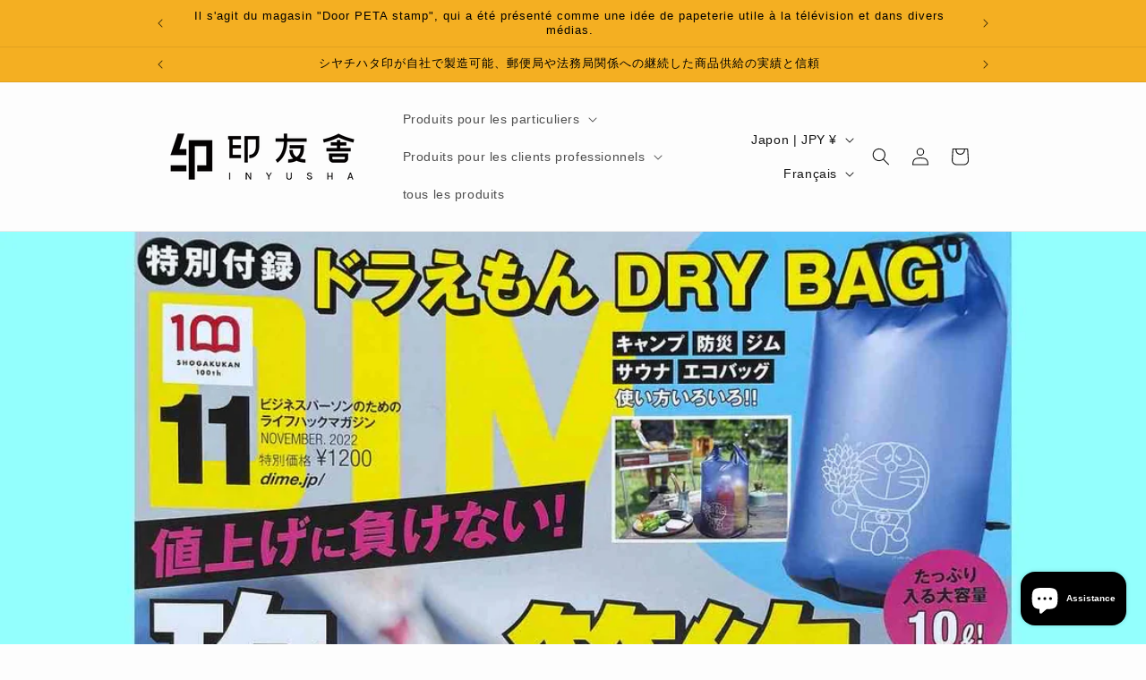

--- FILE ---
content_type: text/html; charset=utf-8
request_url: https://inyusha.com/fr/blogs/%E3%83%A1%E3%83%87%E3%82%A3%E3%82%A2%E7%B4%B9%E4%BB%8B/%E3%83%A1%E3%83%87%E3%82%A3%E3%82%A2%E6%8E%B2%E8%BC%89-dime11%E6%9C%88%E5%8F%B7%E5%B0%8F%E5%AD%A6%E9%A4%A8
body_size: 25899
content:
<!doctype html>
<html class="js" lang="fr">
  <head>
    <meta charset="utf-8">
    <meta http-equiv="X-UA-Compatible" content="IE=edge">
    <meta name="viewport" content="width=device-width,initial-scale=1">
    <meta name="theme-color" content="">
    <link rel="canonical" href="https://inyusha.com/fr/blogs/%e3%83%a1%e3%83%87%e3%82%a3%e3%82%a2%e7%b4%b9%e4%bb%8b/%e3%83%a1%e3%83%87%e3%82%a3%e3%82%a2%e6%8e%b2%e8%bc%89-dime11%e6%9c%88%e5%8f%b7%e5%b0%8f%e5%ad%a6%e9%a4%a8"><link rel="icon" type="image/png" href="//inyusha.com/cdn/shop/files/INFAV.png?crop=center&height=32&v=1752201558&width=32"><title>
      【メディア掲載】DIME11月号(小学館)
 &ndash; (株) 印友舎 / INYUSHA Inc.</title>

    
      <meta name="description" content="9/15(木)発売のDIME11月号(小学館)で当社「ドアPETAハンコ」を紹介して頂きました！😄 表紙の「攻める節約守る投資」の文字が個人的に凄く気になり、ついつい1番に読んでしまいました😅その他も興味深い記事が盛り沢山でしたので宜しければ是非読んでみて下さい！📗">
    

    

<meta property="og:site_name" content="(株) 印友舎 / INYUSHA Inc.">
<meta property="og:url" content="https://inyusha.com/fr/blogs/%e3%83%a1%e3%83%87%e3%82%a3%e3%82%a2%e7%b4%b9%e4%bb%8b/%e3%83%a1%e3%83%87%e3%82%a3%e3%82%a2%e6%8e%b2%e8%bc%89-dime11%e6%9c%88%e5%8f%b7%e5%b0%8f%e5%ad%a6%e9%a4%a8">
<meta property="og:title" content="【メディア掲載】DIME11月号(小学館)">
<meta property="og:type" content="article">
<meta property="og:description" content="9/15(木)発売のDIME11月号(小学館)で当社「ドアPETAハンコ」を紹介して頂きました！😄 表紙の「攻める節約守る投資」の文字が個人的に凄く気になり、ついつい1番に読んでしまいました😅その他も興味深い記事が盛り沢山でしたので宜しければ是非読んでみて下さい！📗"><meta property="og:image" content="http://inyusha.com/cdn/shop/articles/6B5FDD59-7E14-4429-B0F8-827EB8C749B4.jpg?v=1663721777">
  <meta property="og:image:secure_url" content="https://inyusha.com/cdn/shop/articles/6B5FDD59-7E14-4429-B0F8-827EB8C749B4.jpg?v=1663721777">
  <meta property="og:image:width" content="1440">
  <meta property="og:image:height" content="1440"><meta name="twitter:card" content="summary_large_image">
<meta name="twitter:title" content="【メディア掲載】DIME11月号(小学館)">
<meta name="twitter:description" content="9/15(木)発売のDIME11月号(小学館)で当社「ドアPETAハンコ」を紹介して頂きました！😄 表紙の「攻める節約守る投資」の文字が個人的に凄く気になり、ついつい1番に読んでしまいました😅その他も興味深い記事が盛り沢山でしたので宜しければ是非読んでみて下さい！📗">


    <script src="//inyusha.com/cdn/shop/t/16/assets/constants.js?v=132983761750457495441767949099" defer="defer"></script>
    <script src="//inyusha.com/cdn/shop/t/16/assets/pubsub.js?v=25310214064522200911767949100" defer="defer"></script>
    <script src="//inyusha.com/cdn/shop/t/16/assets/global.js?v=7301445359237545521767949099" defer="defer"></script>
    <script src="//inyusha.com/cdn/shop/t/16/assets/details-disclosure.js?v=13653116266235556501767949099" defer="defer"></script>
    <script src="//inyusha.com/cdn/shop/t/16/assets/details-modal.js?v=25581673532751508451767949099" defer="defer"></script>
    <script src="//inyusha.com/cdn/shop/t/16/assets/search-form.js?v=133129549252120666541767949100" defer="defer"></script><script src="//inyusha.com/cdn/shop/t/16/assets/animations.js?v=88693664871331136111767949098" defer="defer"></script><script>window.performance && window.performance.mark && window.performance.mark('shopify.content_for_header.start');</script><meta name="facebook-domain-verification" content="4hdwyvdtg92qals0q2d6r8jd7wmtz3">
<meta name="facebook-domain-verification" content="mbb98lsyh6qv8zx530stbfiyjesqdp">
<meta id="shopify-digital-wallet" name="shopify-digital-wallet" content="/60136325302/digital_wallets/dialog">
<meta name="shopify-checkout-api-token" content="eaa524226ef8d04fb9941160667721b1">
<meta id="in-context-paypal-metadata" data-shop-id="60136325302" data-venmo-supported="false" data-environment="production" data-locale="fr_FR" data-paypal-v4="true" data-currency="JPY">
<link rel="alternate" type="application/atom+xml" title="Feed" href="/fr/blogs/%E3%83%A1%E3%83%87%E3%82%A3%E3%82%A2%E7%B4%B9%E4%BB%8B.atom" />
<link rel="alternate" hreflang="x-default" href="https://inyusha.com/blogs/%E3%83%A1%E3%83%87%E3%82%A3%E3%82%A2%E7%B4%B9%E4%BB%8B/%E3%83%A1%E3%83%87%E3%82%A3%E3%82%A2%E6%8E%B2%E8%BC%89-dime11%E6%9C%88%E5%8F%B7%E5%B0%8F%E5%AD%A6%E9%A4%A8">
<link rel="alternate" hreflang="ja" href="https://inyusha.com/blogs/%E3%83%A1%E3%83%87%E3%82%A3%E3%82%A2%E7%B4%B9%E4%BB%8B/%E3%83%A1%E3%83%87%E3%82%A3%E3%82%A2%E6%8E%B2%E8%BC%89-dime11%E6%9C%88%E5%8F%B7%E5%B0%8F%E5%AD%A6%E9%A4%A8">
<link rel="alternate" hreflang="en" href="https://inyusha.com/en/blogs/%E3%83%A1%E3%83%87%E3%82%A3%E3%82%A2%E7%B4%B9%E4%BB%8B/%E3%83%A1%E3%83%87%E3%82%A3%E3%82%A2%E6%8E%B2%E8%BC%89-dime11%E6%9C%88%E5%8F%B7%E5%B0%8F%E5%AD%A6%E9%A4%A8">
<link rel="alternate" hreflang="fr" href="https://inyusha.com/fr/blogs/%E3%83%A1%E3%83%87%E3%82%A3%E3%82%A2%E7%B4%B9%E4%BB%8B/%E3%83%A1%E3%83%87%E3%82%A3%E3%82%A2%E6%8E%B2%E8%BC%89-dime11%E6%9C%88%E5%8F%B7%E5%B0%8F%E5%AD%A6%E9%A4%A8">
<link rel="alternate" hreflang="ja-US" href="https://inyusha.com/ja-us/blogs/%E3%83%A1%E3%83%87%E3%82%A3%E3%82%A2%E7%B4%B9%E4%BB%8B/%E3%83%A1%E3%83%87%E3%82%A3%E3%82%A2%E6%8E%B2%E8%BC%89-dime11%E6%9C%88%E5%8F%B7%E5%B0%8F%E5%AD%A6%E9%A4%A8">
<link rel="alternate" hreflang="en-US" href="https://inyusha.com/en-us/blogs/%E3%83%A1%E3%83%87%E3%82%A3%E3%82%A2%E7%B4%B9%E4%BB%8B/%E3%83%A1%E3%83%87%E3%82%A3%E3%82%A2%E6%8E%B2%E8%BC%89-dime11%E6%9C%88%E5%8F%B7%E5%B0%8F%E5%AD%A6%E9%A4%A8">
<link rel="alternate" hreflang="fr-US" href="https://inyusha.com/fr-us/blogs/%E3%83%A1%E3%83%87%E3%82%A3%E3%82%A2%E7%B4%B9%E4%BB%8B/%E3%83%A1%E3%83%87%E3%82%A3%E3%82%A2%E6%8E%B2%E8%BC%89-dime11%E6%9C%88%E5%8F%B7%E5%B0%8F%E5%AD%A6%E9%A4%A8">
<link rel="alternate" hreflang="en-AU" href="https://inyusha.com/en-au/blogs/%E3%83%A1%E3%83%87%E3%82%A3%E3%82%A2%E7%B4%B9%E4%BB%8B/%E3%83%A1%E3%83%87%E3%82%A3%E3%82%A2%E6%8E%B2%E8%BC%89-dime11%E6%9C%88%E5%8F%B7%E5%B0%8F%E5%AD%A6%E9%A4%A8">
<link rel="alternate" hreflang="fr-AU" href="https://inyusha.com/fr-au/blogs/%E3%83%A1%E3%83%87%E3%82%A3%E3%82%A2%E7%B4%B9%E4%BB%8B/%E3%83%A1%E3%83%87%E3%82%A3%E3%82%A2%E6%8E%B2%E8%BC%89-dime11%E6%9C%88%E5%8F%B7%E5%B0%8F%E5%AD%A6%E9%A4%A8">
<link rel="alternate" hreflang="ja-AU" href="https://inyusha.com/ja-au/blogs/%E3%83%A1%E3%83%87%E3%82%A3%E3%82%A2%E7%B4%B9%E4%BB%8B/%E3%83%A1%E3%83%87%E3%82%A3%E3%82%A2%E6%8E%B2%E8%BC%89-dime11%E6%9C%88%E5%8F%B7%E5%B0%8F%E5%AD%A6%E9%A4%A8">
<link rel="alternate" hreflang="en-CA" href="https://inyusha.com/en-ca/blogs/%E3%83%A1%E3%83%87%E3%82%A3%E3%82%A2%E7%B4%B9%E4%BB%8B/%E3%83%A1%E3%83%87%E3%82%A3%E3%82%A2%E6%8E%B2%E8%BC%89-dime11%E6%9C%88%E5%8F%B7%E5%B0%8F%E5%AD%A6%E9%A4%A8">
<link rel="alternate" hreflang="fr-CA" href="https://inyusha.com/fr-ca/blogs/%E3%83%A1%E3%83%87%E3%82%A3%E3%82%A2%E7%B4%B9%E4%BB%8B/%E3%83%A1%E3%83%87%E3%82%A3%E3%82%A2%E6%8E%B2%E8%BC%89-dime11%E6%9C%88%E5%8F%B7%E5%B0%8F%E5%AD%A6%E9%A4%A8">
<link rel="alternate" hreflang="ja-CA" href="https://inyusha.com/ja-ca/blogs/%E3%83%A1%E3%83%87%E3%82%A3%E3%82%A2%E7%B4%B9%E4%BB%8B/%E3%83%A1%E3%83%87%E3%82%A3%E3%82%A2%E6%8E%B2%E8%BC%89-dime11%E6%9C%88%E5%8F%B7%E5%B0%8F%E5%AD%A6%E9%A4%A8">
<link rel="alternate" hreflang="en-IT" href="https://inyusha.com/en-eu/blogs/%E3%83%A1%E3%83%87%E3%82%A3%E3%82%A2%E7%B4%B9%E4%BB%8B/%E3%83%A1%E3%83%87%E3%82%A3%E3%82%A2%E6%8E%B2%E8%BC%89-dime11%E6%9C%88%E5%8F%B7%E5%B0%8F%E5%AD%A6%E9%A4%A8">
<link rel="alternate" hreflang="ja-IT" href="https://inyusha.com/ja-eu/blogs/%E3%83%A1%E3%83%87%E3%82%A3%E3%82%A2%E7%B4%B9%E4%BB%8B/%E3%83%A1%E3%83%87%E3%82%A3%E3%82%A2%E6%8E%B2%E8%BC%89-dime11%E6%9C%88%E5%8F%B7%E5%B0%8F%E5%AD%A6%E9%A4%A8">
<link rel="alternate" hreflang="fr-IT" href="https://inyusha.com/fr-eu/blogs/%E3%83%A1%E3%83%87%E3%82%A3%E3%82%A2%E7%B4%B9%E4%BB%8B/%E3%83%A1%E3%83%87%E3%82%A3%E3%82%A2%E6%8E%B2%E8%BC%89-dime11%E6%9C%88%E5%8F%B7%E5%B0%8F%E5%AD%A6%E9%A4%A8">
<link rel="alternate" hreflang="en-NL" href="https://inyusha.com/en-eu/blogs/%E3%83%A1%E3%83%87%E3%82%A3%E3%82%A2%E7%B4%B9%E4%BB%8B/%E3%83%A1%E3%83%87%E3%82%A3%E3%82%A2%E6%8E%B2%E8%BC%89-dime11%E6%9C%88%E5%8F%B7%E5%B0%8F%E5%AD%A6%E9%A4%A8">
<link rel="alternate" hreflang="ja-NL" href="https://inyusha.com/ja-eu/blogs/%E3%83%A1%E3%83%87%E3%82%A3%E3%82%A2%E7%B4%B9%E4%BB%8B/%E3%83%A1%E3%83%87%E3%82%A3%E3%82%A2%E6%8E%B2%E8%BC%89-dime11%E6%9C%88%E5%8F%B7%E5%B0%8F%E5%AD%A6%E9%A4%A8">
<link rel="alternate" hreflang="fr-NL" href="https://inyusha.com/fr-eu/blogs/%E3%83%A1%E3%83%87%E3%82%A3%E3%82%A2%E7%B4%B9%E4%BB%8B/%E3%83%A1%E3%83%87%E3%82%A3%E3%82%A2%E6%8E%B2%E8%BC%89-dime11%E6%9C%88%E5%8F%B7%E5%B0%8F%E5%AD%A6%E9%A4%A8">
<link rel="alternate" hreflang="en-DE" href="https://inyusha.com/en-eu/blogs/%E3%83%A1%E3%83%87%E3%82%A3%E3%82%A2%E7%B4%B9%E4%BB%8B/%E3%83%A1%E3%83%87%E3%82%A3%E3%82%A2%E6%8E%B2%E8%BC%89-dime11%E6%9C%88%E5%8F%B7%E5%B0%8F%E5%AD%A6%E9%A4%A8">
<link rel="alternate" hreflang="ja-DE" href="https://inyusha.com/ja-eu/blogs/%E3%83%A1%E3%83%87%E3%82%A3%E3%82%A2%E7%B4%B9%E4%BB%8B/%E3%83%A1%E3%83%87%E3%82%A3%E3%82%A2%E6%8E%B2%E8%BC%89-dime11%E6%9C%88%E5%8F%B7%E5%B0%8F%E5%AD%A6%E9%A4%A8">
<link rel="alternate" hreflang="fr-DE" href="https://inyusha.com/fr-eu/blogs/%E3%83%A1%E3%83%87%E3%82%A3%E3%82%A2%E7%B4%B9%E4%BB%8B/%E3%83%A1%E3%83%87%E3%82%A3%E3%82%A2%E6%8E%B2%E8%BC%89-dime11%E6%9C%88%E5%8F%B7%E5%B0%8F%E5%AD%A6%E9%A4%A8">
<link rel="alternate" hreflang="en-CH" href="https://inyusha.com/en-eu/blogs/%E3%83%A1%E3%83%87%E3%82%A3%E3%82%A2%E7%B4%B9%E4%BB%8B/%E3%83%A1%E3%83%87%E3%82%A3%E3%82%A2%E6%8E%B2%E8%BC%89-dime11%E6%9C%88%E5%8F%B7%E5%B0%8F%E5%AD%A6%E9%A4%A8">
<link rel="alternate" hreflang="ja-CH" href="https://inyusha.com/ja-eu/blogs/%E3%83%A1%E3%83%87%E3%82%A3%E3%82%A2%E7%B4%B9%E4%BB%8B/%E3%83%A1%E3%83%87%E3%82%A3%E3%82%A2%E6%8E%B2%E8%BC%89-dime11%E6%9C%88%E5%8F%B7%E5%B0%8F%E5%AD%A6%E9%A4%A8">
<link rel="alternate" hreflang="fr-CH" href="https://inyusha.com/fr-eu/blogs/%E3%83%A1%E3%83%87%E3%82%A3%E3%82%A2%E7%B4%B9%E4%BB%8B/%E3%83%A1%E3%83%87%E3%82%A3%E3%82%A2%E6%8E%B2%E8%BC%89-dime11%E6%9C%88%E5%8F%B7%E5%B0%8F%E5%AD%A6%E9%A4%A8">
<link rel="alternate" hreflang="en-ES" href="https://inyusha.com/en-eu/blogs/%E3%83%A1%E3%83%87%E3%82%A3%E3%82%A2%E7%B4%B9%E4%BB%8B/%E3%83%A1%E3%83%87%E3%82%A3%E3%82%A2%E6%8E%B2%E8%BC%89-dime11%E6%9C%88%E5%8F%B7%E5%B0%8F%E5%AD%A6%E9%A4%A8">
<link rel="alternate" hreflang="ja-ES" href="https://inyusha.com/ja-eu/blogs/%E3%83%A1%E3%83%87%E3%82%A3%E3%82%A2%E7%B4%B9%E4%BB%8B/%E3%83%A1%E3%83%87%E3%82%A3%E3%82%A2%E6%8E%B2%E8%BC%89-dime11%E6%9C%88%E5%8F%B7%E5%B0%8F%E5%AD%A6%E9%A4%A8">
<link rel="alternate" hreflang="fr-ES" href="https://inyusha.com/fr-eu/blogs/%E3%83%A1%E3%83%87%E3%82%A3%E3%82%A2%E7%B4%B9%E4%BB%8B/%E3%83%A1%E3%83%87%E3%82%A3%E3%82%A2%E6%8E%B2%E8%BC%89-dime11%E6%9C%88%E5%8F%B7%E5%B0%8F%E5%AD%A6%E9%A4%A8">
<link rel="alternate" hreflang="en-AT" href="https://inyusha.com/en-eu/blogs/%E3%83%A1%E3%83%87%E3%82%A3%E3%82%A2%E7%B4%B9%E4%BB%8B/%E3%83%A1%E3%83%87%E3%82%A3%E3%82%A2%E6%8E%B2%E8%BC%89-dime11%E6%9C%88%E5%8F%B7%E5%B0%8F%E5%AD%A6%E9%A4%A8">
<link rel="alternate" hreflang="ja-AT" href="https://inyusha.com/ja-eu/blogs/%E3%83%A1%E3%83%87%E3%82%A3%E3%82%A2%E7%B4%B9%E4%BB%8B/%E3%83%A1%E3%83%87%E3%82%A3%E3%82%A2%E6%8E%B2%E8%BC%89-dime11%E6%9C%88%E5%8F%B7%E5%B0%8F%E5%AD%A6%E9%A4%A8">
<link rel="alternate" hreflang="fr-AT" href="https://inyusha.com/fr-eu/blogs/%E3%83%A1%E3%83%87%E3%82%A3%E3%82%A2%E7%B4%B9%E4%BB%8B/%E3%83%A1%E3%83%87%E3%82%A3%E3%82%A2%E6%8E%B2%E8%BC%89-dime11%E6%9C%88%E5%8F%B7%E5%B0%8F%E5%AD%A6%E9%A4%A8">
<link rel="alternate" hreflang="en-SM" href="https://inyusha.com/en-eu/blogs/%E3%83%A1%E3%83%87%E3%82%A3%E3%82%A2%E7%B4%B9%E4%BB%8B/%E3%83%A1%E3%83%87%E3%82%A3%E3%82%A2%E6%8E%B2%E8%BC%89-dime11%E6%9C%88%E5%8F%B7%E5%B0%8F%E5%AD%A6%E9%A4%A8">
<link rel="alternate" hreflang="ja-SM" href="https://inyusha.com/ja-eu/blogs/%E3%83%A1%E3%83%87%E3%82%A3%E3%82%A2%E7%B4%B9%E4%BB%8B/%E3%83%A1%E3%83%87%E3%82%A3%E3%82%A2%E6%8E%B2%E8%BC%89-dime11%E6%9C%88%E5%8F%B7%E5%B0%8F%E5%AD%A6%E9%A4%A8">
<link rel="alternate" hreflang="fr-SM" href="https://inyusha.com/fr-eu/blogs/%E3%83%A1%E3%83%87%E3%82%A3%E3%82%A2%E7%B4%B9%E4%BB%8B/%E3%83%A1%E3%83%87%E3%82%A3%E3%82%A2%E6%8E%B2%E8%BC%89-dime11%E6%9C%88%E5%8F%B7%E5%B0%8F%E5%AD%A6%E9%A4%A8">
<link rel="alternate" hreflang="en-FR" href="https://inyusha.com/en-eu/blogs/%E3%83%A1%E3%83%87%E3%82%A3%E3%82%A2%E7%B4%B9%E4%BB%8B/%E3%83%A1%E3%83%87%E3%82%A3%E3%82%A2%E6%8E%B2%E8%BC%89-dime11%E6%9C%88%E5%8F%B7%E5%B0%8F%E5%AD%A6%E9%A4%A8">
<link rel="alternate" hreflang="ja-FR" href="https://inyusha.com/ja-eu/blogs/%E3%83%A1%E3%83%87%E3%82%A3%E3%82%A2%E7%B4%B9%E4%BB%8B/%E3%83%A1%E3%83%87%E3%82%A3%E3%82%A2%E6%8E%B2%E8%BC%89-dime11%E6%9C%88%E5%8F%B7%E5%B0%8F%E5%AD%A6%E9%A4%A8">
<link rel="alternate" hreflang="fr-FR" href="https://inyusha.com/fr-eu/blogs/%E3%83%A1%E3%83%87%E3%82%A3%E3%82%A2%E7%B4%B9%E4%BB%8B/%E3%83%A1%E3%83%87%E3%82%A3%E3%82%A2%E6%8E%B2%E8%BC%89-dime11%E6%9C%88%E5%8F%B7%E5%B0%8F%E5%AD%A6%E9%A4%A8">
<link rel="alternate" hreflang="en-BE" href="https://inyusha.com/en-eu/blogs/%E3%83%A1%E3%83%87%E3%82%A3%E3%82%A2%E7%B4%B9%E4%BB%8B/%E3%83%A1%E3%83%87%E3%82%A3%E3%82%A2%E6%8E%B2%E8%BC%89-dime11%E6%9C%88%E5%8F%B7%E5%B0%8F%E5%AD%A6%E9%A4%A8">
<link rel="alternate" hreflang="ja-BE" href="https://inyusha.com/ja-eu/blogs/%E3%83%A1%E3%83%87%E3%82%A3%E3%82%A2%E7%B4%B9%E4%BB%8B/%E3%83%A1%E3%83%87%E3%82%A3%E3%82%A2%E6%8E%B2%E8%BC%89-dime11%E6%9C%88%E5%8F%B7%E5%B0%8F%E5%AD%A6%E9%A4%A8">
<link rel="alternate" hreflang="fr-BE" href="https://inyusha.com/fr-eu/blogs/%E3%83%A1%E3%83%87%E3%82%A3%E3%82%A2%E7%B4%B9%E4%BB%8B/%E3%83%A1%E3%83%87%E3%82%A3%E3%82%A2%E6%8E%B2%E8%BC%89-dime11%E6%9C%88%E5%8F%B7%E5%B0%8F%E5%AD%A6%E9%A4%A8">
<link rel="alternate" hreflang="en-MC" href="https://inyusha.com/en-eu/blogs/%E3%83%A1%E3%83%87%E3%82%A3%E3%82%A2%E7%B4%B9%E4%BB%8B/%E3%83%A1%E3%83%87%E3%82%A3%E3%82%A2%E6%8E%B2%E8%BC%89-dime11%E6%9C%88%E5%8F%B7%E5%B0%8F%E5%AD%A6%E9%A4%A8">
<link rel="alternate" hreflang="ja-MC" href="https://inyusha.com/ja-eu/blogs/%E3%83%A1%E3%83%87%E3%82%A3%E3%82%A2%E7%B4%B9%E4%BB%8B/%E3%83%A1%E3%83%87%E3%82%A3%E3%82%A2%E6%8E%B2%E8%BC%89-dime11%E6%9C%88%E5%8F%B7%E5%B0%8F%E5%AD%A6%E9%A4%A8">
<link rel="alternate" hreflang="fr-MC" href="https://inyusha.com/fr-eu/blogs/%E3%83%A1%E3%83%87%E3%82%A3%E3%82%A2%E7%B4%B9%E4%BB%8B/%E3%83%A1%E3%83%87%E3%82%A3%E3%82%A2%E6%8E%B2%E8%BC%89-dime11%E6%9C%88%E5%8F%B7%E5%B0%8F%E5%AD%A6%E9%A4%A8">
<script async="async" src="/checkouts/internal/preloads.js?locale=fr-JP"></script>
<script id="shopify-features" type="application/json">{"accessToken":"eaa524226ef8d04fb9941160667721b1","betas":["rich-media-storefront-analytics"],"domain":"inyusha.com","predictiveSearch":false,"shopId":60136325302,"locale":"fr"}</script>
<script>var Shopify = Shopify || {};
Shopify.shop = "inyusha-stamp.myshopify.com";
Shopify.locale = "fr";
Shopify.currency = {"active":"JPY","rate":"1.0"};
Shopify.country = "JP";
Shopify.theme = {"name":"印友舎カスタム20250109","id":146827542710,"schema_name":"Dawn","schema_version":"15.4.1","theme_store_id":887,"role":"main"};
Shopify.theme.handle = "null";
Shopify.theme.style = {"id":null,"handle":null};
Shopify.cdnHost = "inyusha.com/cdn";
Shopify.routes = Shopify.routes || {};
Shopify.routes.root = "/fr/";</script>
<script type="module">!function(o){(o.Shopify=o.Shopify||{}).modules=!0}(window);</script>
<script>!function(o){function n(){var o=[];function n(){o.push(Array.prototype.slice.apply(arguments))}return n.q=o,n}var t=o.Shopify=o.Shopify||{};t.loadFeatures=n(),t.autoloadFeatures=n()}(window);</script>
<script id="shop-js-analytics" type="application/json">{"pageType":"article"}</script>
<script defer="defer" async type="module" src="//inyusha.com/cdn/shopifycloud/shop-js/modules/v2/client.init-shop-cart-sync_Lpn8ZOi5.fr.esm.js"></script>
<script defer="defer" async type="module" src="//inyusha.com/cdn/shopifycloud/shop-js/modules/v2/chunk.common_X4Hu3kma.esm.js"></script>
<script defer="defer" async type="module" src="//inyusha.com/cdn/shopifycloud/shop-js/modules/v2/chunk.modal_BV0V5IrV.esm.js"></script>
<script type="module">
  await import("//inyusha.com/cdn/shopifycloud/shop-js/modules/v2/client.init-shop-cart-sync_Lpn8ZOi5.fr.esm.js");
await import("//inyusha.com/cdn/shopifycloud/shop-js/modules/v2/chunk.common_X4Hu3kma.esm.js");
await import("//inyusha.com/cdn/shopifycloud/shop-js/modules/v2/chunk.modal_BV0V5IrV.esm.js");

  window.Shopify.SignInWithShop?.initShopCartSync?.({"fedCMEnabled":true,"windoidEnabled":true});

</script>
<script>(function() {
  var isLoaded = false;
  function asyncLoad() {
    if (isLoaded) return;
    isLoaded = true;
    var urls = ["\/\/cdn.shopify.com\/proxy\/4f960ebd939000e80149364ba8777283d63174dcfb1b3d97d7d5c3b091e926a0\/obscure-escarpment-2240.herokuapp.com\/js\/best_custom_product_options.js?shop=inyusha-stamp.myshopify.com\u0026sp-cache-control=cHVibGljLCBtYXgtYWdlPTkwMA"];
    for (var i = 0; i < urls.length; i++) {
      var s = document.createElement('script');
      s.type = 'text/javascript';
      s.async = true;
      s.src = urls[i];
      var x = document.getElementsByTagName('script')[0];
      x.parentNode.insertBefore(s, x);
    }
  };
  if(window.attachEvent) {
    window.attachEvent('onload', asyncLoad);
  } else {
    window.addEventListener('load', asyncLoad, false);
  }
})();</script>
<script id="__st">var __st={"a":60136325302,"offset":32400,"reqid":"71d726ac-8dbe-4670-8145-4ea16ac07d09-1769959416","pageurl":"inyusha.com\/fr\/blogs\/%E3%83%A1%E3%83%87%E3%82%A3%E3%82%A2%E7%B4%B9%E4%BB%8B\/%E3%83%A1%E3%83%87%E3%82%A3%E3%82%A2%E6%8E%B2%E8%BC%89-dime11%E6%9C%88%E5%8F%B7%E5%B0%8F%E5%AD%A6%E9%A4%A8","s":"articles-559103934646","u":"4eff8b28cd7e","p":"article","rtyp":"article","rid":559103934646};</script>
<script>window.ShopifyPaypalV4VisibilityTracking = true;</script>
<script id="captcha-bootstrap">!function(){'use strict';const t='contact',e='account',n='new_comment',o=[[t,t],['blogs',n],['comments',n],[t,'customer']],c=[[e,'customer_login'],[e,'guest_login'],[e,'recover_customer_password'],[e,'create_customer']],r=t=>t.map((([t,e])=>`form[action*='/${t}']:not([data-nocaptcha='true']) input[name='form_type'][value='${e}']`)).join(','),a=t=>()=>t?[...document.querySelectorAll(t)].map((t=>t.form)):[];function s(){const t=[...o],e=r(t);return a(e)}const i='password',u='form_key',d=['recaptcha-v3-token','g-recaptcha-response','h-captcha-response',i],f=()=>{try{return window.sessionStorage}catch{return}},m='__shopify_v',_=t=>t.elements[u];function p(t,e,n=!1){try{const o=window.sessionStorage,c=JSON.parse(o.getItem(e)),{data:r}=function(t){const{data:e,action:n}=t;return t[m]||n?{data:e,action:n}:{data:t,action:n}}(c);for(const[e,n]of Object.entries(r))t.elements[e]&&(t.elements[e].value=n);n&&o.removeItem(e)}catch(o){console.error('form repopulation failed',{error:o})}}const l='form_type',E='cptcha';function T(t){t.dataset[E]=!0}const w=window,h=w.document,L='Shopify',v='ce_forms',y='captcha';let A=!1;((t,e)=>{const n=(g='f06e6c50-85a8-45c8-87d0-21a2b65856fe',I='https://cdn.shopify.com/shopifycloud/storefront-forms-hcaptcha/ce_storefront_forms_captcha_hcaptcha.v1.5.2.iife.js',D={infoText:'Protégé par hCaptcha',privacyText:'Confidentialité',termsText:'Conditions'},(t,e,n)=>{const o=w[L][v],c=o.bindForm;if(c)return c(t,g,e,D).then(n);var r;o.q.push([[t,g,e,D],n]),r=I,A||(h.body.append(Object.assign(h.createElement('script'),{id:'captcha-provider',async:!0,src:r})),A=!0)});var g,I,D;w[L]=w[L]||{},w[L][v]=w[L][v]||{},w[L][v].q=[],w[L][y]=w[L][y]||{},w[L][y].protect=function(t,e){n(t,void 0,e),T(t)},Object.freeze(w[L][y]),function(t,e,n,w,h,L){const[v,y,A,g]=function(t,e,n){const i=e?o:[],u=t?c:[],d=[...i,...u],f=r(d),m=r(i),_=r(d.filter((([t,e])=>n.includes(e))));return[a(f),a(m),a(_),s()]}(w,h,L),I=t=>{const e=t.target;return e instanceof HTMLFormElement?e:e&&e.form},D=t=>v().includes(t);t.addEventListener('submit',(t=>{const e=I(t);if(!e)return;const n=D(e)&&!e.dataset.hcaptchaBound&&!e.dataset.recaptchaBound,o=_(e),c=g().includes(e)&&(!o||!o.value);(n||c)&&t.preventDefault(),c&&!n&&(function(t){try{if(!f())return;!function(t){const e=f();if(!e)return;const n=_(t);if(!n)return;const o=n.value;o&&e.removeItem(o)}(t);const e=Array.from(Array(32),(()=>Math.random().toString(36)[2])).join('');!function(t,e){_(t)||t.append(Object.assign(document.createElement('input'),{type:'hidden',name:u})),t.elements[u].value=e}(t,e),function(t,e){const n=f();if(!n)return;const o=[...t.querySelectorAll(`input[type='${i}']`)].map((({name:t})=>t)),c=[...d,...o],r={};for(const[a,s]of new FormData(t).entries())c.includes(a)||(r[a]=s);n.setItem(e,JSON.stringify({[m]:1,action:t.action,data:r}))}(t,e)}catch(e){console.error('failed to persist form',e)}}(e),e.submit())}));const S=(t,e)=>{t&&!t.dataset[E]&&(n(t,e.some((e=>e===t))),T(t))};for(const o of['focusin','change'])t.addEventListener(o,(t=>{const e=I(t);D(e)&&S(e,y())}));const B=e.get('form_key'),M=e.get(l),P=B&&M;t.addEventListener('DOMContentLoaded',(()=>{const t=y();if(P)for(const e of t)e.elements[l].value===M&&p(e,B);[...new Set([...A(),...v().filter((t=>'true'===t.dataset.shopifyCaptcha))])].forEach((e=>S(e,t)))}))}(h,new URLSearchParams(w.location.search),n,t,e,['guest_login'])})(!0,!0)}();</script>
<script integrity="sha256-4kQ18oKyAcykRKYeNunJcIwy7WH5gtpwJnB7kiuLZ1E=" data-source-attribution="shopify.loadfeatures" defer="defer" src="//inyusha.com/cdn/shopifycloud/storefront/assets/storefront/load_feature-a0a9edcb.js" crossorigin="anonymous"></script>
<script data-source-attribution="shopify.dynamic_checkout.dynamic.init">var Shopify=Shopify||{};Shopify.PaymentButton=Shopify.PaymentButton||{isStorefrontPortableWallets:!0,init:function(){window.Shopify.PaymentButton.init=function(){};var t=document.createElement("script");t.src="https://inyusha.com/cdn/shopifycloud/portable-wallets/latest/portable-wallets.fr.js",t.type="module",document.head.appendChild(t)}};
</script>
<script data-source-attribution="shopify.dynamic_checkout.buyer_consent">
  function portableWalletsHideBuyerConsent(e){var t=document.getElementById("shopify-buyer-consent"),n=document.getElementById("shopify-subscription-policy-button");t&&n&&(t.classList.add("hidden"),t.setAttribute("aria-hidden","true"),n.removeEventListener("click",e))}function portableWalletsShowBuyerConsent(e){var t=document.getElementById("shopify-buyer-consent"),n=document.getElementById("shopify-subscription-policy-button");t&&n&&(t.classList.remove("hidden"),t.removeAttribute("aria-hidden"),n.addEventListener("click",e))}window.Shopify?.PaymentButton&&(window.Shopify.PaymentButton.hideBuyerConsent=portableWalletsHideBuyerConsent,window.Shopify.PaymentButton.showBuyerConsent=portableWalletsShowBuyerConsent);
</script>
<script data-source-attribution="shopify.dynamic_checkout.cart.bootstrap">document.addEventListener("DOMContentLoaded",(function(){function t(){return document.querySelector("shopify-accelerated-checkout-cart, shopify-accelerated-checkout")}if(t())Shopify.PaymentButton.init();else{new MutationObserver((function(e,n){t()&&(Shopify.PaymentButton.init(),n.disconnect())})).observe(document.body,{childList:!0,subtree:!0})}}));
</script>
<link id="shopify-accelerated-checkout-styles" rel="stylesheet" media="screen" href="https://inyusha.com/cdn/shopifycloud/portable-wallets/latest/accelerated-checkout-backwards-compat.css" crossorigin="anonymous">
<style id="shopify-accelerated-checkout-cart">
        #shopify-buyer-consent {
  margin-top: 1em;
  display: inline-block;
  width: 100%;
}

#shopify-buyer-consent.hidden {
  display: none;
}

#shopify-subscription-policy-button {
  background: none;
  border: none;
  padding: 0;
  text-decoration: underline;
  font-size: inherit;
  cursor: pointer;
}

#shopify-subscription-policy-button::before {
  box-shadow: none;
}

      </style>
<script id="sections-script" data-sections="header" defer="defer" src="//inyusha.com/cdn/shop/t/16/compiled_assets/scripts.js?v=1450"></script>
<script>window.performance && window.performance.mark && window.performance.mark('shopify.content_for_header.end');</script>


    <style data-shopify>
      
      
      
      
      

      
        :root,
        .color-scheme-1 {
          --color-background: 253,253,253;
        
          --gradient-background: #fdfdfd;
        

        

        --color-foreground: 18,18,18;
        --color-background-contrast: 189,189,189;
        --color-shadow: 18,18,18;
        --color-button: 18,18,18;
        --color-button-text: 255,255,255;
        --color-secondary-button: 253,253,253;
        --color-secondary-button-text: 18,18,18;
        --color-link: 18,18,18;
        --color-badge-foreground: 18,18,18;
        --color-badge-background: 253,253,253;
        --color-badge-border: 18,18,18;
        --payment-terms-background-color: rgb(253 253 253);
      }
      
        
        .color-scheme-2 {
          --color-background: 243,243,243;
        
          --gradient-background: #f3f3f3;
        

        

        --color-foreground: 18,18,18;
        --color-background-contrast: 179,179,179;
        --color-shadow: 18,18,18;
        --color-button: 18,18,18;
        --color-button-text: 243,243,243;
        --color-secondary-button: 243,243,243;
        --color-secondary-button-text: 18,18,18;
        --color-link: 18,18,18;
        --color-badge-foreground: 18,18,18;
        --color-badge-background: 243,243,243;
        --color-badge-border: 18,18,18;
        --payment-terms-background-color: rgb(243 243 243);
      }
      
        
        .color-scheme-3 {
          --color-background: 36,40,51;
        
          --gradient-background: #242833;
        

        

        --color-foreground: 255,255,255;
        --color-background-contrast: 47,52,66;
        --color-shadow: 18,18,18;
        --color-button: 255,255,255;
        --color-button-text: 0,0,0;
        --color-secondary-button: 36,40,51;
        --color-secondary-button-text: 255,255,255;
        --color-link: 255,255,255;
        --color-badge-foreground: 255,255,255;
        --color-badge-background: 36,40,51;
        --color-badge-border: 255,255,255;
        --payment-terms-background-color: rgb(36 40 51);
      }
      
        
        .color-scheme-4 {
          --color-background: 244,175,34;
        
          --gradient-background: #f4af22;
        

        

        --color-foreground: 0,0,0;
        --color-background-contrast: 143,99,7;
        --color-shadow: 18,18,18;
        --color-button: 255,255,255;
        --color-button-text: 18,18,18;
        --color-secondary-button: 244,175,34;
        --color-secondary-button-text: 255,255,255;
        --color-link: 255,255,255;
        --color-badge-foreground: 0,0,0;
        --color-badge-background: 244,175,34;
        --color-badge-border: 0,0,0;
        --payment-terms-background-color: rgb(244 175 34);
      }
      
        
        .color-scheme-5 {
          --color-background: ,,;
        
          --gradient-background: ;
        

        

        --color-foreground: 255,255,255;
        --color-background-contrast: ,,;
        --color-shadow: 18,18,18;
        --color-button: 255,255,255;
        --color-button-text: 51,79,180;
        --color-secondary-button: ,,;
        --color-secondary-button-text: 255,255,255;
        --color-link: 255,255,255;
        --color-badge-foreground: 255,255,255;
        --color-badge-background: ,,;
        --color-badge-border: 255,255,255;
        --payment-terms-background-color: rgb();
      }
      

      body, .color-scheme-1, .color-scheme-2, .color-scheme-3, .color-scheme-4, .color-scheme-5 {
        color: rgba(var(--color-foreground), 0.75);
        background-color: rgb(var(--color-background));
      }

      :root {
        --font-body-family: "system_ui", -apple-system, 'Segoe UI', Roboto, 'Helvetica Neue', 'Noto Sans', 'Liberation Sans', Arial, sans-serif, 'Apple Color Emoji', 'Segoe UI Emoji', 'Segoe UI Symbol', 'Noto Color Emoji';
        --font-body-style: normal;
        --font-body-weight: 400;
        --font-body-weight-bold: 700;

        --font-heading-family: "system_ui", -apple-system, 'Segoe UI', Roboto, 'Helvetica Neue', 'Noto Sans', 'Liberation Sans', Arial, sans-serif, 'Apple Color Emoji', 'Segoe UI Emoji', 'Segoe UI Symbol', 'Noto Color Emoji';
        --font-heading-style: normal;
        --font-heading-weight: 400;

        --font-body-scale: 1.0;
        --font-heading-scale: 1.0;

        --media-padding: px;
        --media-border-opacity: 0.05;
        --media-border-width: 1px;
        --media-radius: 0px;
        --media-shadow-opacity: 0.0;
        --media-shadow-horizontal-offset: 0px;
        --media-shadow-vertical-offset: 4px;
        --media-shadow-blur-radius: 5px;
        --media-shadow-visible: 0;

        --page-width: 100rem;
        --page-width-margin: 0rem;

        --product-card-image-padding: 0.0rem;
        --product-card-corner-radius: 0.0rem;
        --product-card-text-alignment: left;
        --product-card-border-width: 0.0rem;
        --product-card-border-opacity: 0.1;
        --product-card-shadow-opacity: 0.0;
        --product-card-shadow-visible: 0;
        --product-card-shadow-horizontal-offset: 0.0rem;
        --product-card-shadow-vertical-offset: 0.4rem;
        --product-card-shadow-blur-radius: 0.5rem;

        --collection-card-image-padding: 0.0rem;
        --collection-card-corner-radius: 0.0rem;
        --collection-card-text-alignment: left;
        --collection-card-border-width: 0.0rem;
        --collection-card-border-opacity: 0.0;
        --collection-card-shadow-opacity: 0.1;
        --collection-card-shadow-visible: 1;
        --collection-card-shadow-horizontal-offset: 0.0rem;
        --collection-card-shadow-vertical-offset: 0.0rem;
        --collection-card-shadow-blur-radius: 0.0rem;

        --blog-card-image-padding: 0.0rem;
        --blog-card-corner-radius: 0.0rem;
        --blog-card-text-alignment: left;
        --blog-card-border-width: 0.0rem;
        --blog-card-border-opacity: 0.0;
        --blog-card-shadow-opacity: 0.1;
        --blog-card-shadow-visible: 1;
        --blog-card-shadow-horizontal-offset: 0.0rem;
        --blog-card-shadow-vertical-offset: 0.0rem;
        --blog-card-shadow-blur-radius: 0.0rem;

        --badge-corner-radius: 4.0rem;

        --popup-border-width: 1px;
        --popup-border-opacity: 0.1;
        --popup-corner-radius: 0px;
        --popup-shadow-opacity: 0.0;
        --popup-shadow-horizontal-offset: 0px;
        --popup-shadow-vertical-offset: 4px;
        --popup-shadow-blur-radius: 5px;

        --drawer-border-width: 1px;
        --drawer-border-opacity: 0.1;
        --drawer-shadow-opacity: 0.0;
        --drawer-shadow-horizontal-offset: 0px;
        --drawer-shadow-vertical-offset: 4px;
        --drawer-shadow-blur-radius: 5px;

        --spacing-sections-desktop: 0px;
        --spacing-sections-mobile: 0px;

        --grid-desktop-vertical-spacing: 8px;
        --grid-desktop-horizontal-spacing: 8px;
        --grid-mobile-vertical-spacing: 4px;
        --grid-mobile-horizontal-spacing: 4px;

        --text-boxes-border-opacity: 0.1;
        --text-boxes-border-width: 0px;
        --text-boxes-radius: 0px;
        --text-boxes-shadow-opacity: 0.0;
        --text-boxes-shadow-visible: 0;
        --text-boxes-shadow-horizontal-offset: 0px;
        --text-boxes-shadow-vertical-offset: 4px;
        --text-boxes-shadow-blur-radius: 5px;

        --buttons-radius: 0px;
        --buttons-radius-outset: 0px;
        --buttons-border-width: 1px;
        --buttons-border-opacity: 1.0;
        --buttons-shadow-opacity: 0.0;
        --buttons-shadow-visible: 0;
        --buttons-shadow-horizontal-offset: 0px;
        --buttons-shadow-vertical-offset: 4px;
        --buttons-shadow-blur-radius: 5px;
        --buttons-border-offset: 0px;

        --inputs-radius: 0px;
        --inputs-border-width: 1px;
        --inputs-border-opacity: 0.55;
        --inputs-shadow-opacity: 0.0;
        --inputs-shadow-horizontal-offset: 0px;
        --inputs-margin-offset: 0px;
        --inputs-shadow-vertical-offset: 4px;
        --inputs-shadow-blur-radius: 5px;
        --inputs-radius-outset: 0px;

        --variant-pills-radius: 40px;
        --variant-pills-border-width: 1px;
        --variant-pills-border-opacity: 0.55;
        --variant-pills-shadow-opacity: 0.0;
        --variant-pills-shadow-horizontal-offset: 0px;
        --variant-pills-shadow-vertical-offset: 4px;
        --variant-pills-shadow-blur-radius: 5px;
      }

      *,
      *::before,
      *::after {
        box-sizing: inherit;
      }

      html {
        box-sizing: border-box;
        font-size: calc(var(--font-body-scale) * 62.5%);
        height: 100%;
      }

      body {
        display: grid;
        grid-template-rows: auto auto 1fr auto;
        grid-template-columns: 100%;
        min-height: 100%;
        margin: 0;
        font-size: 1.5rem;
        letter-spacing: 0.06rem;
        line-height: calc(1 + 0.8 / var(--font-body-scale));
        font-family: var(--font-body-family);
        font-style: var(--font-body-style);
        font-weight: var(--font-body-weight);
      }

      @media screen and (min-width: 750px) {
        body {
          font-size: 1.6rem;
        }
      }
    </style>

    <link href="//inyusha.com/cdn/shop/t/16/assets/base.css?v=159841507637079171801767949098" rel="stylesheet" type="text/css" media="all" />
    <link rel="stylesheet" href="//inyusha.com/cdn/shop/t/16/assets/component-cart-items.css?v=13033300910818915211767949098" media="print" onload="this.media='all'"><link href="//inyusha.com/cdn/shop/t/16/assets/component-localization-form.css?v=170315343355214948141767949098" rel="stylesheet" type="text/css" media="all" />
      <script src="//inyusha.com/cdn/shop/t/16/assets/localization-form.js?v=144176611646395275351767949099" defer="defer"></script><link
        rel="stylesheet"
        href="//inyusha.com/cdn/shop/t/16/assets/component-predictive-search.css?v=118923337488134913561767949098"
        media="print"
        onload="this.media='all'"
      ><script>
      if (Shopify.designMode) {
        document.documentElement.classList.add('shopify-design-mode');
      }
    </script>
  <!-- BEGIN app block: shopify://apps/instafeed/blocks/head-block/c447db20-095d-4a10-9725-b5977662c9d5 --><link rel="preconnect" href="https://cdn.nfcube.com/">
<link rel="preconnect" href="https://scontent.cdninstagram.com/">


  <script>
    document.addEventListener('DOMContentLoaded', function () {
      let instafeedScript = document.createElement('script');

      
        instafeedScript.src = 'https://cdn.nfcube.com/instafeed-b436b51056c0ee239bae896aae678554.js';
      

      document.body.appendChild(instafeedScript);
    });
  </script>





<!-- END app block --><!-- BEGIN app block: shopify://apps/ta-banner-pop-up/blocks/bss-banner-popup/2db47c8b-7637-4260-aa84-586b08e92aea --><script id='bss-banner-config-data'>
	if(typeof BSS_BP == "undefined") {
	  window.BSS_BP = {
	  	app_id: "",
			shop_id: "14723",
			is_watermark: "false",
			customer: null,
			shopDomain: "inyusha-stamp.myshopify.com",
			storefrontAccessToken: "724e9f9fb9606d34a703a8a38873928d",
			popup: {
				configs: [],
			},
			banner: {
				configs: []
			},
			window_popup: {
				configs: []
			},
			popupSettings: {
				delay_time: 2,
				gap_time: 3,
			},
			page_type: "article",
			productPageId: "",
			collectionPageId: "",
			noImageAvailableImgUrl: "https://cdn.shopify.com/extensions/019c03b1-e591-7b72-9fab-84f0419502fb/banner-popup-tae-334/assets/no-image-available.png",
			currentLocale: {
				name: "français",
				primary: false,
				iso_code: "fr",
			},
			country: {
				name: "Japon",
				iso_code: "JP",
				currencySymbol: "¥",
				market_id: "2339307702",
			},
			is_locked: false,
			partner_development: false,
			excluded_ips: '[]',
		}
		Object.defineProperty(BSS_BP, 'plan_code', {
			enumerable: false,
			configurable: false,
			writable: false,
			value: "free",
		});
		Object.defineProperty(BSS_BP, 'is_exceed_quota', {
			enumerable: false,
			configurable: false,
			writable: false,
			value: "",
		});
		Object.defineProperty(BSS_BP, 'is_legacy', {
			enumerable: false,
			configurable: false,
			writable: false,
			value: "true",
		});
	}
</script>


	<link fetchpriority="high" rel="preload" as="script" href=https://cdn.shopify.com/extensions/019c03b1-e591-7b72-9fab-84f0419502fb/banner-popup-tae-334/assets/bss.bp.shared.js />
	<!-- BEGIN app snippet: window-popup-config --><script>
  BSS_BP.window_popup.configs = [].concat();

  
  BSS_BP.window_popup.dictionary = {};
  </script><!-- END app snippet -->
	<!-- BEGIN app snippet: banner-config --><script>

  BSS_BP.banner.configs = [].concat();

  
  BSS_BP.banner.dictionary = {};
  </script><!-- END app snippet -->
	<!-- BEGIN app snippet: sale-popup-config --><script>
  
    BSS_BP.popupSettings = {"delay_time":2,"gap_time":3};
  

  

  BSS_BP.popup.configs = [].concat();
  
  BSS_BP.popup.dictionary = {};
  </script><!-- END app snippet -->


<!-- BEGIN app snippet: support-code -->
<!-- END app snippet -->


	<script
		id='init_script'
		defer
		src='https://cdn.shopify.com/extensions/019c03b1-e591-7b72-9fab-84f0419502fb/banner-popup-tae-334/assets/bss.bp.index.js'
	></script>



<!-- END app block --><!-- BEGIN app block: shopify://apps/vo-product-options/blocks/embed-block/430cbd7b-bd20-4c16-ba41-db6f4c645164 --><script>var bcpo_product=null;   var bcpo_settings=bcpo_settings || {"fallback":"default","auto_select":"on","load_main_image":"on","replaceImage":"on","border_style":"round","tooltips":"show","sold_out_style":"transparent","theme":"light","jumbo_colors":"medium","jumbo_images":"on","circle_swatches":"","inventory_style":"amazon","override_ajax":"on","add_price_addons":"off","theme2":"on","money_format2":"¥{{amount_no_decimals}} JPY","money_format_without_currency":"¥{{amount_no_decimals}}","show_currency":"off","file_upload_warning":"off","global_auto_image_options":"","global_color_options":"","global_colors":[{"key":"","value":"ecf42f"}]};var inventory_quantity = [];if(bcpo_product) { for (var i = 0; i < bcpo_product.variants.length; i += 1) { bcpo_product.variants[i].inventory_quantity = inventory_quantity[i]; }}window.bcpo = window.bcpo || {}; bcpo.cart = {"note":null,"attributes":{},"original_total_price":0,"total_price":0,"total_discount":0,"total_weight":0.0,"item_count":0,"items":[],"requires_shipping":false,"currency":"JPY","items_subtotal_price":0,"cart_level_discount_applications":[],"checkout_charge_amount":0}; bcpo.ogFormData = FormData; bcpo.money_with_currency_format = "¥{{amount_no_decimals}} JPY";bcpo.money_format = "¥{{amount_no_decimals}}"; if (bcpo_settings) { bcpo_settings.shop_currency = "JPY";} else { var bcpo_settings = {shop_currency: "JPY" }; }</script>


<!-- END app block --><script src="https://cdn.shopify.com/extensions/e8878072-2f6b-4e89-8082-94b04320908d/inbox-1254/assets/inbox-chat-loader.js" type="text/javascript" defer="defer"></script>
<script src="https://cdn.shopify.com/extensions/019c117e-67c0-75d3-bcfa-180390f4e89a/best-custom-product-options-419/assets/best_custom_product_options.js" type="text/javascript" defer="defer"></script>
<link href="https://cdn.shopify.com/extensions/019c117e-67c0-75d3-bcfa-180390f4e89a/best-custom-product-options-419/assets/bcpo-front.css" rel="stylesheet" type="text/css" media="all">
<link href="https://monorail-edge.shopifysvc.com" rel="dns-prefetch">
<script>(function(){if ("sendBeacon" in navigator && "performance" in window) {try {var session_token_from_headers = performance.getEntriesByType('navigation')[0].serverTiming.find(x => x.name == '_s').description;} catch {var session_token_from_headers = undefined;}var session_cookie_matches = document.cookie.match(/_shopify_s=([^;]*)/);var session_token_from_cookie = session_cookie_matches && session_cookie_matches.length === 2 ? session_cookie_matches[1] : "";var session_token = session_token_from_headers || session_token_from_cookie || "";function handle_abandonment_event(e) {var entries = performance.getEntries().filter(function(entry) {return /monorail-edge.shopifysvc.com/.test(entry.name);});if (!window.abandonment_tracked && entries.length === 0) {window.abandonment_tracked = true;var currentMs = Date.now();var navigation_start = performance.timing.navigationStart;var payload = {shop_id: 60136325302,url: window.location.href,navigation_start,duration: currentMs - navigation_start,session_token,page_type: "article"};window.navigator.sendBeacon("https://monorail-edge.shopifysvc.com/v1/produce", JSON.stringify({schema_id: "online_store_buyer_site_abandonment/1.1",payload: payload,metadata: {event_created_at_ms: currentMs,event_sent_at_ms: currentMs}}));}}window.addEventListener('pagehide', handle_abandonment_event);}}());</script>
<script id="web-pixels-manager-setup">(function e(e,d,r,n,o){if(void 0===o&&(o={}),!Boolean(null===(a=null===(i=window.Shopify)||void 0===i?void 0:i.analytics)||void 0===a?void 0:a.replayQueue)){var i,a;window.Shopify=window.Shopify||{};var t=window.Shopify;t.analytics=t.analytics||{};var s=t.analytics;s.replayQueue=[],s.publish=function(e,d,r){return s.replayQueue.push([e,d,r]),!0};try{self.performance.mark("wpm:start")}catch(e){}var l=function(){var e={modern:/Edge?\/(1{2}[4-9]|1[2-9]\d|[2-9]\d{2}|\d{4,})\.\d+(\.\d+|)|Firefox\/(1{2}[4-9]|1[2-9]\d|[2-9]\d{2}|\d{4,})\.\d+(\.\d+|)|Chrom(ium|e)\/(9{2}|\d{3,})\.\d+(\.\d+|)|(Maci|X1{2}).+ Version\/(15\.\d+|(1[6-9]|[2-9]\d|\d{3,})\.\d+)([,.]\d+|)( \(\w+\)|)( Mobile\/\w+|) Safari\/|Chrome.+OPR\/(9{2}|\d{3,})\.\d+\.\d+|(CPU[ +]OS|iPhone[ +]OS|CPU[ +]iPhone|CPU IPhone OS|CPU iPad OS)[ +]+(15[._]\d+|(1[6-9]|[2-9]\d|\d{3,})[._]\d+)([._]\d+|)|Android:?[ /-](13[3-9]|1[4-9]\d|[2-9]\d{2}|\d{4,})(\.\d+|)(\.\d+|)|Android.+Firefox\/(13[5-9]|1[4-9]\d|[2-9]\d{2}|\d{4,})\.\d+(\.\d+|)|Android.+Chrom(ium|e)\/(13[3-9]|1[4-9]\d|[2-9]\d{2}|\d{4,})\.\d+(\.\d+|)|SamsungBrowser\/([2-9]\d|\d{3,})\.\d+/,legacy:/Edge?\/(1[6-9]|[2-9]\d|\d{3,})\.\d+(\.\d+|)|Firefox\/(5[4-9]|[6-9]\d|\d{3,})\.\d+(\.\d+|)|Chrom(ium|e)\/(5[1-9]|[6-9]\d|\d{3,})\.\d+(\.\d+|)([\d.]+$|.*Safari\/(?![\d.]+ Edge\/[\d.]+$))|(Maci|X1{2}).+ Version\/(10\.\d+|(1[1-9]|[2-9]\d|\d{3,})\.\d+)([,.]\d+|)( \(\w+\)|)( Mobile\/\w+|) Safari\/|Chrome.+OPR\/(3[89]|[4-9]\d|\d{3,})\.\d+\.\d+|(CPU[ +]OS|iPhone[ +]OS|CPU[ +]iPhone|CPU IPhone OS|CPU iPad OS)[ +]+(10[._]\d+|(1[1-9]|[2-9]\d|\d{3,})[._]\d+)([._]\d+|)|Android:?[ /-](13[3-9]|1[4-9]\d|[2-9]\d{2}|\d{4,})(\.\d+|)(\.\d+|)|Mobile Safari.+OPR\/([89]\d|\d{3,})\.\d+\.\d+|Android.+Firefox\/(13[5-9]|1[4-9]\d|[2-9]\d{2}|\d{4,})\.\d+(\.\d+|)|Android.+Chrom(ium|e)\/(13[3-9]|1[4-9]\d|[2-9]\d{2}|\d{4,})\.\d+(\.\d+|)|Android.+(UC? ?Browser|UCWEB|U3)[ /]?(15\.([5-9]|\d{2,})|(1[6-9]|[2-9]\d|\d{3,})\.\d+)\.\d+|SamsungBrowser\/(5\.\d+|([6-9]|\d{2,})\.\d+)|Android.+MQ{2}Browser\/(14(\.(9|\d{2,})|)|(1[5-9]|[2-9]\d|\d{3,})(\.\d+|))(\.\d+|)|K[Aa][Ii]OS\/(3\.\d+|([4-9]|\d{2,})\.\d+)(\.\d+|)/},d=e.modern,r=e.legacy,n=navigator.userAgent;return n.match(d)?"modern":n.match(r)?"legacy":"unknown"}(),u="modern"===l?"modern":"legacy",c=(null!=n?n:{modern:"",legacy:""})[u],f=function(e){return[e.baseUrl,"/wpm","/b",e.hashVersion,"modern"===e.buildTarget?"m":"l",".js"].join("")}({baseUrl:d,hashVersion:r,buildTarget:u}),m=function(e){var d=e.version,r=e.bundleTarget,n=e.surface,o=e.pageUrl,i=e.monorailEndpoint;return{emit:function(e){var a=e.status,t=e.errorMsg,s=(new Date).getTime(),l=JSON.stringify({metadata:{event_sent_at_ms:s},events:[{schema_id:"web_pixels_manager_load/3.1",payload:{version:d,bundle_target:r,page_url:o,status:a,surface:n,error_msg:t},metadata:{event_created_at_ms:s}}]});if(!i)return console&&console.warn&&console.warn("[Web Pixels Manager] No Monorail endpoint provided, skipping logging."),!1;try{return self.navigator.sendBeacon.bind(self.navigator)(i,l)}catch(e){}var u=new XMLHttpRequest;try{return u.open("POST",i,!0),u.setRequestHeader("Content-Type","text/plain"),u.send(l),!0}catch(e){return console&&console.warn&&console.warn("[Web Pixels Manager] Got an unhandled error while logging to Monorail."),!1}}}}({version:r,bundleTarget:l,surface:e.surface,pageUrl:self.location.href,monorailEndpoint:e.monorailEndpoint});try{o.browserTarget=l,function(e){var d=e.src,r=e.async,n=void 0===r||r,o=e.onload,i=e.onerror,a=e.sri,t=e.scriptDataAttributes,s=void 0===t?{}:t,l=document.createElement("script"),u=document.querySelector("head"),c=document.querySelector("body");if(l.async=n,l.src=d,a&&(l.integrity=a,l.crossOrigin="anonymous"),s)for(var f in s)if(Object.prototype.hasOwnProperty.call(s,f))try{l.dataset[f]=s[f]}catch(e){}if(o&&l.addEventListener("load",o),i&&l.addEventListener("error",i),u)u.appendChild(l);else{if(!c)throw new Error("Did not find a head or body element to append the script");c.appendChild(l)}}({src:f,async:!0,onload:function(){if(!function(){var e,d;return Boolean(null===(d=null===(e=window.Shopify)||void 0===e?void 0:e.analytics)||void 0===d?void 0:d.initialized)}()){var d=window.webPixelsManager.init(e)||void 0;if(d){var r=window.Shopify.analytics;r.replayQueue.forEach((function(e){var r=e[0],n=e[1],o=e[2];d.publishCustomEvent(r,n,o)})),r.replayQueue=[],r.publish=d.publishCustomEvent,r.visitor=d.visitor,r.initialized=!0}}},onerror:function(){return m.emit({status:"failed",errorMsg:"".concat(f," has failed to load")})},sri:function(e){var d=/^sha384-[A-Za-z0-9+/=]+$/;return"string"==typeof e&&d.test(e)}(c)?c:"",scriptDataAttributes:o}),m.emit({status:"loading"})}catch(e){m.emit({status:"failed",errorMsg:(null==e?void 0:e.message)||"Unknown error"})}}})({shopId: 60136325302,storefrontBaseUrl: "https://inyusha.com",extensionsBaseUrl: "https://extensions.shopifycdn.com/cdn/shopifycloud/web-pixels-manager",monorailEndpoint: "https://monorail-edge.shopifysvc.com/unstable/produce_batch",surface: "storefront-renderer",enabledBetaFlags: ["2dca8a86"],webPixelsConfigList: [{"id":"201916598","configuration":"{\"pixel_id\":\"260472716028233\",\"pixel_type\":\"facebook_pixel\",\"metaapp_system_user_token\":\"-\"}","eventPayloadVersion":"v1","runtimeContext":"OPEN","scriptVersion":"ca16bc87fe92b6042fbaa3acc2fbdaa6","type":"APP","apiClientId":2329312,"privacyPurposes":["ANALYTICS","MARKETING","SALE_OF_DATA"],"dataSharingAdjustments":{"protectedCustomerApprovalScopes":["read_customer_address","read_customer_email","read_customer_name","read_customer_personal_data","read_customer_phone"]}},{"id":"89456822","eventPayloadVersion":"v1","runtimeContext":"LAX","scriptVersion":"1","type":"CUSTOM","privacyPurposes":["ANALYTICS"],"name":"Google Analytics tag (migrated)"},{"id":"shopify-app-pixel","configuration":"{}","eventPayloadVersion":"v1","runtimeContext":"STRICT","scriptVersion":"0450","apiClientId":"shopify-pixel","type":"APP","privacyPurposes":["ANALYTICS","MARKETING"]},{"id":"shopify-custom-pixel","eventPayloadVersion":"v1","runtimeContext":"LAX","scriptVersion":"0450","apiClientId":"shopify-pixel","type":"CUSTOM","privacyPurposes":["ANALYTICS","MARKETING"]}],isMerchantRequest: false,initData: {"shop":{"name":"(株) 印友舎 \/ INYUSHA Inc.","paymentSettings":{"currencyCode":"JPY"},"myshopifyDomain":"inyusha-stamp.myshopify.com","countryCode":"JP","storefrontUrl":"https:\/\/inyusha.com\/fr"},"customer":null,"cart":null,"checkout":null,"productVariants":[],"purchasingCompany":null},},"https://inyusha.com/cdn","1d2a099fw23dfb22ep557258f5m7a2edbae",{"modern":"","legacy":""},{"shopId":"60136325302","storefrontBaseUrl":"https:\/\/inyusha.com","extensionBaseUrl":"https:\/\/extensions.shopifycdn.com\/cdn\/shopifycloud\/web-pixels-manager","surface":"storefront-renderer","enabledBetaFlags":"[\"2dca8a86\"]","isMerchantRequest":"false","hashVersion":"1d2a099fw23dfb22ep557258f5m7a2edbae","publish":"custom","events":"[[\"page_viewed\",{}]]"});</script><script>
  window.ShopifyAnalytics = window.ShopifyAnalytics || {};
  window.ShopifyAnalytics.meta = window.ShopifyAnalytics.meta || {};
  window.ShopifyAnalytics.meta.currency = 'JPY';
  var meta = {"page":{"pageType":"article","resourceType":"article","resourceId":559103934646,"requestId":"71d726ac-8dbe-4670-8145-4ea16ac07d09-1769959416"}};
  for (var attr in meta) {
    window.ShopifyAnalytics.meta[attr] = meta[attr];
  }
</script>
<script class="analytics">
  (function () {
    var customDocumentWrite = function(content) {
      var jquery = null;

      if (window.jQuery) {
        jquery = window.jQuery;
      } else if (window.Checkout && window.Checkout.$) {
        jquery = window.Checkout.$;
      }

      if (jquery) {
        jquery('body').append(content);
      }
    };

    var hasLoggedConversion = function(token) {
      if (token) {
        return document.cookie.indexOf('loggedConversion=' + token) !== -1;
      }
      return false;
    }

    var setCookieIfConversion = function(token) {
      if (token) {
        var twoMonthsFromNow = new Date(Date.now());
        twoMonthsFromNow.setMonth(twoMonthsFromNow.getMonth() + 2);

        document.cookie = 'loggedConversion=' + token + '; expires=' + twoMonthsFromNow;
      }
    }

    var trekkie = window.ShopifyAnalytics.lib = window.trekkie = window.trekkie || [];
    if (trekkie.integrations) {
      return;
    }
    trekkie.methods = [
      'identify',
      'page',
      'ready',
      'track',
      'trackForm',
      'trackLink'
    ];
    trekkie.factory = function(method) {
      return function() {
        var args = Array.prototype.slice.call(arguments);
        args.unshift(method);
        trekkie.push(args);
        return trekkie;
      };
    };
    for (var i = 0; i < trekkie.methods.length; i++) {
      var key = trekkie.methods[i];
      trekkie[key] = trekkie.factory(key);
    }
    trekkie.load = function(config) {
      trekkie.config = config || {};
      trekkie.config.initialDocumentCookie = document.cookie;
      var first = document.getElementsByTagName('script')[0];
      var script = document.createElement('script');
      script.type = 'text/javascript';
      script.onerror = function(e) {
        var scriptFallback = document.createElement('script');
        scriptFallback.type = 'text/javascript';
        scriptFallback.onerror = function(error) {
                var Monorail = {
      produce: function produce(monorailDomain, schemaId, payload) {
        var currentMs = new Date().getTime();
        var event = {
          schema_id: schemaId,
          payload: payload,
          metadata: {
            event_created_at_ms: currentMs,
            event_sent_at_ms: currentMs
          }
        };
        return Monorail.sendRequest("https://" + monorailDomain + "/v1/produce", JSON.stringify(event));
      },
      sendRequest: function sendRequest(endpointUrl, payload) {
        // Try the sendBeacon API
        if (window && window.navigator && typeof window.navigator.sendBeacon === 'function' && typeof window.Blob === 'function' && !Monorail.isIos12()) {
          var blobData = new window.Blob([payload], {
            type: 'text/plain'
          });

          if (window.navigator.sendBeacon(endpointUrl, blobData)) {
            return true;
          } // sendBeacon was not successful

        } // XHR beacon

        var xhr = new XMLHttpRequest();

        try {
          xhr.open('POST', endpointUrl);
          xhr.setRequestHeader('Content-Type', 'text/plain');
          xhr.send(payload);
        } catch (e) {
          console.log(e);
        }

        return false;
      },
      isIos12: function isIos12() {
        return window.navigator.userAgent.lastIndexOf('iPhone; CPU iPhone OS 12_') !== -1 || window.navigator.userAgent.lastIndexOf('iPad; CPU OS 12_') !== -1;
      }
    };
    Monorail.produce('monorail-edge.shopifysvc.com',
      'trekkie_storefront_load_errors/1.1',
      {shop_id: 60136325302,
      theme_id: 146827542710,
      app_name: "storefront",
      context_url: window.location.href,
      source_url: "//inyusha.com/cdn/s/trekkie.storefront.c59ea00e0474b293ae6629561379568a2d7c4bba.min.js"});

        };
        scriptFallback.async = true;
        scriptFallback.src = '//inyusha.com/cdn/s/trekkie.storefront.c59ea00e0474b293ae6629561379568a2d7c4bba.min.js';
        first.parentNode.insertBefore(scriptFallback, first);
      };
      script.async = true;
      script.src = '//inyusha.com/cdn/s/trekkie.storefront.c59ea00e0474b293ae6629561379568a2d7c4bba.min.js';
      first.parentNode.insertBefore(script, first);
    };
    trekkie.load(
      {"Trekkie":{"appName":"storefront","development":false,"defaultAttributes":{"shopId":60136325302,"isMerchantRequest":null,"themeId":146827542710,"themeCityHash":"2486837426639615220","contentLanguage":"fr","currency":"JPY","eventMetadataId":"b19b2aa4-c2d0-42e6-9987-87bac5221b7a"},"isServerSideCookieWritingEnabled":true,"monorailRegion":"shop_domain","enabledBetaFlags":["65f19447","b5387b81"]},"Session Attribution":{},"S2S":{"facebookCapiEnabled":true,"source":"trekkie-storefront-renderer","apiClientId":580111}}
    );

    var loaded = false;
    trekkie.ready(function() {
      if (loaded) return;
      loaded = true;

      window.ShopifyAnalytics.lib = window.trekkie;

      var originalDocumentWrite = document.write;
      document.write = customDocumentWrite;
      try { window.ShopifyAnalytics.merchantGoogleAnalytics.call(this); } catch(error) {};
      document.write = originalDocumentWrite;

      window.ShopifyAnalytics.lib.page(null,{"pageType":"article","resourceType":"article","resourceId":559103934646,"requestId":"71d726ac-8dbe-4670-8145-4ea16ac07d09-1769959416","shopifyEmitted":true});

      var match = window.location.pathname.match(/checkouts\/(.+)\/(thank_you|post_purchase)/)
      var token = match? match[1]: undefined;
      if (!hasLoggedConversion(token)) {
        setCookieIfConversion(token);
        
      }
    });


        var eventsListenerScript = document.createElement('script');
        eventsListenerScript.async = true;
        eventsListenerScript.src = "//inyusha.com/cdn/shopifycloud/storefront/assets/shop_events_listener-3da45d37.js";
        document.getElementsByTagName('head')[0].appendChild(eventsListenerScript);

})();</script>
  <script>
  if (!window.ga || (window.ga && typeof window.ga !== 'function')) {
    window.ga = function ga() {
      (window.ga.q = window.ga.q || []).push(arguments);
      if (window.Shopify && window.Shopify.analytics && typeof window.Shopify.analytics.publish === 'function') {
        window.Shopify.analytics.publish("ga_stub_called", {}, {sendTo: "google_osp_migration"});
      }
      console.error("Shopify's Google Analytics stub called with:", Array.from(arguments), "\nSee https://help.shopify.com/manual/promoting-marketing/pixels/pixel-migration#google for more information.");
    };
    if (window.Shopify && window.Shopify.analytics && typeof window.Shopify.analytics.publish === 'function') {
      window.Shopify.analytics.publish("ga_stub_initialized", {}, {sendTo: "google_osp_migration"});
    }
  }
</script>
<script
  defer
  src="https://inyusha.com/cdn/shopifycloud/perf-kit/shopify-perf-kit-3.1.0.min.js"
  data-application="storefront-renderer"
  data-shop-id="60136325302"
  data-render-region="gcp-us-central1"
  data-page-type="article"
  data-theme-instance-id="146827542710"
  data-theme-name="Dawn"
  data-theme-version="15.4.1"
  data-monorail-region="shop_domain"
  data-resource-timing-sampling-rate="10"
  data-shs="true"
  data-shs-beacon="true"
  data-shs-export-with-fetch="true"
  data-shs-logs-sample-rate="1"
  data-shs-beacon-endpoint="https://inyusha.com/api/collect"
></script>
</head>

  <body class="gradient animate--hover-default">
    <a class="skip-to-content-link button visually-hidden" href="#MainContent">
      Ignorer et passer au contenu
    </a><!-- BEGIN sections: header-group -->
<div id="shopify-section-sections--19169850261686__announcement-bar" class="shopify-section shopify-section-group-header-group announcement-bar-section"><link href="//inyusha.com/cdn/shop/t/16/assets/component-slideshow.css?v=17933591812325749411767949099" rel="stylesheet" type="text/css" media="all" />
<link href="//inyusha.com/cdn/shop/t/16/assets/component-slider.css?v=14039311878856620671767949099" rel="stylesheet" type="text/css" media="all" />


<div
  class="utility-bar color-scheme-4 gradient utility-bar--bottom-border"
>
  <div class="page-width utility-bar__grid"><slideshow-component
        class="announcement-bar"
        role="region"
        aria-roledescription="Carrousel"
        aria-label="Barre d’annonces"
      >
        <div class="announcement-bar-slider slider-buttons">
          <button
            type="button"
            class="slider-button slider-button--prev"
            name="previous"
            aria-label="Annonce précédente"
            aria-controls="Slider-sections--19169850261686__announcement-bar"
          >
            <span class="svg-wrapper"><svg class="icon icon-caret" viewBox="0 0 10 6"><path fill="currentColor" fill-rule="evenodd" d="M9.354.646a.5.5 0 0 0-.708 0L5 4.293 1.354.646a.5.5 0 0 0-.708.708l4 4a.5.5 0 0 0 .708 0l4-4a.5.5 0 0 0 0-.708" clip-rule="evenodd"/></svg>
</span>
          </button>
          <div
            class="grid grid--1-col slider slider--everywhere"
            id="Slider-sections--19169850261686__announcement-bar"
            aria-live="polite"
            aria-atomic="true"
            data-autoplay="false"
            data-speed="5"
          ><div
                class="slideshow__slide slider__slide grid__item grid--1-col"
                id="Slide-sections--19169850261686__announcement-bar-1"
                
                role="group"
                aria-roledescription="Annonce"
                aria-label="1 de 3"
                tabindex="-1"
              >
                <div
                  class="announcement-bar__announcement"
                  role="region"
                  aria-label="Annonce"
                ><p class="announcement-bar__message h5">
                      <span>Il s&#39;agit du magasin &quot;Door PETA stamp&quot;, qui a été présenté comme une idée de papeterie utile à la télévision et dans divers médias.</span></p></div>
              </div><div
                class="slideshow__slide slider__slide grid__item grid--1-col"
                id="Slide-sections--19169850261686__announcement-bar-2"
                
                role="group"
                aria-roledescription="Annonce"
                aria-label="2 de 3"
                tabindex="-1"
              >
                <div
                  class="announcement-bar__announcement"
                  role="region"
                  aria-label="Annonce"
                ><p class="announcement-bar__message h5">
                      <span>Les timbres Shachihata peuvent être fabriqués en interne, et nous avons une expérience et une confiance dans la fourniture continue de produits aux bureaux de poste et aux bureaux des affaires juridiques.</span></p></div>
              </div><div
                class="slideshow__slide slider__slide grid__item grid--1-col"
                id="Slide-sections--19169850261686__announcement-bar-3"
                
                role="group"
                aria-roledescription="Annonce"
                aria-label="3 de 3"
                tabindex="-1"
              >
                <div
                  class="announcement-bar__announcement"
                  role="region"
                  aria-label="Annonce"
                ><p class="announcement-bar__message h5">
                      <span>Pour les commandes en grande quantité telles que les souvenirs et les commandes d’entreprise, n’hésitez pas à nous contacter pour un devis séparé !</span></p></div>
              </div></div>
          <button
            type="button"
            class="slider-button slider-button--next"
            name="next"
            aria-label="Annonce suivante"
            aria-controls="Slider-sections--19169850261686__announcement-bar"
          >
            <span class="svg-wrapper"><svg class="icon icon-caret" viewBox="0 0 10 6"><path fill="currentColor" fill-rule="evenodd" d="M9.354.646a.5.5 0 0 0-.708 0L5 4.293 1.354.646a.5.5 0 0 0-.708.708l4 4a.5.5 0 0 0 .708 0l4-4a.5.5 0 0 0 0-.708" clip-rule="evenodd"/></svg>
</span>
          </button>
        </div>
      </slideshow-component><div class="localization-wrapper">
</div>
  </div>
</div>


</div><div id="shopify-section-sections--19169850261686__announcement_bar_N39iY9" class="shopify-section shopify-section-group-header-group announcement-bar-section"><link href="//inyusha.com/cdn/shop/t/16/assets/component-slideshow.css?v=17933591812325749411767949099" rel="stylesheet" type="text/css" media="all" />
<link href="//inyusha.com/cdn/shop/t/16/assets/component-slider.css?v=14039311878856620671767949099" rel="stylesheet" type="text/css" media="all" />


<div
  class="utility-bar color-scheme-4 gradient utility-bar--bottom-border"
>
  <div class="page-width utility-bar__grid"><slideshow-component
        class="announcement-bar"
        role="region"
        aria-roledescription="Carrousel"
        aria-label="Barre d’annonces"
      >
        <div class="announcement-bar-slider slider-buttons">
          <button
            type="button"
            class="slider-button slider-button--prev"
            name="previous"
            aria-label="Annonce précédente"
            aria-controls="Slider-sections--19169850261686__announcement_bar_N39iY9"
          >
            <span class="svg-wrapper"><svg class="icon icon-caret" viewBox="0 0 10 6"><path fill="currentColor" fill-rule="evenodd" d="M9.354.646a.5.5 0 0 0-.708 0L5 4.293 1.354.646a.5.5 0 0 0-.708.708l4 4a.5.5 0 0 0 .708 0l4-4a.5.5 0 0 0 0-.708" clip-rule="evenodd"/></svg>
</span>
          </button>
          <div
            class="grid grid--1-col slider slider--everywhere"
            id="Slider-sections--19169850261686__announcement_bar_N39iY9"
            aria-live="polite"
            aria-atomic="true"
            data-autoplay="false"
            data-speed="5"
          ><div
                class="slideshow__slide slider__slide grid__item grid--1-col"
                id="Slide-sections--19169850261686__announcement_bar_N39iY9-1"
                
                role="group"
                aria-roledescription="Annonce"
                aria-label="1 de 2"
                tabindex="-1"
              >
                <div
                  class="announcement-bar__announcement"
                  role="region"
                  aria-label="Annonce"
                ><p class="announcement-bar__message h5">
                      <span>シヤチハタ印が自社で製造可能、郵便局や法務局関係への継続した商品供給の実績と信頼</span></p></div>
              </div><div
                class="slideshow__slide slider__slide grid__item grid--1-col"
                id="Slide-sections--19169850261686__announcement_bar_N39iY9-2"
                
                role="group"
                aria-roledescription="Annonce"
                aria-label="2 de 2"
                tabindex="-1"
              >
                <div
                  class="announcement-bar__announcement"
                  role="region"
                  aria-label="Annonce"
                ><p class="announcement-bar__message h5">
                      <span>記念品や法人向けなど数量の多いご注文に関しては別途お見積もり致しますのでお気軽にお問い合わせください！</span></p></div>
              </div></div>
          <button
            type="button"
            class="slider-button slider-button--next"
            name="next"
            aria-label="Annonce suivante"
            aria-controls="Slider-sections--19169850261686__announcement_bar_N39iY9"
          >
            <span class="svg-wrapper"><svg class="icon icon-caret" viewBox="0 0 10 6"><path fill="currentColor" fill-rule="evenodd" d="M9.354.646a.5.5 0 0 0-.708 0L5 4.293 1.354.646a.5.5 0 0 0-.708.708l4 4a.5.5 0 0 0 .708 0l4-4a.5.5 0 0 0 0-.708" clip-rule="evenodd"/></svg>
</span>
          </button>
        </div>
      </slideshow-component><div class="localization-wrapper">
</div>
  </div>
</div>


</div><div id="shopify-section-sections--19169850261686__announcement_bar_Wzjbqr" class="shopify-section shopify-section-group-header-group announcement-bar-section"><link href="//inyusha.com/cdn/shop/t/16/assets/component-slideshow.css?v=17933591812325749411767949099" rel="stylesheet" type="text/css" media="all" />
<link href="//inyusha.com/cdn/shop/t/16/assets/component-slider.css?v=14039311878856620671767949099" rel="stylesheet" type="text/css" media="all" />


<div
  class="utility-bar color-scheme-4 gradient"
>
  <div class="page-width utility-bar__grid"><div class="localization-wrapper">
</div>
  </div>
</div>


</div><div id="shopify-section-sections--19169850261686__header" class="shopify-section shopify-section-group-header-group section-header"><link rel="stylesheet" href="//inyusha.com/cdn/shop/t/16/assets/component-list-menu.css?v=151968516119678728991767949098" media="print" onload="this.media='all'">
<link rel="stylesheet" href="//inyusha.com/cdn/shop/t/16/assets/component-search.css?v=165164710990765432851767949099" media="print" onload="this.media='all'">
<link rel="stylesheet" href="//inyusha.com/cdn/shop/t/16/assets/component-menu-drawer.css?v=147478906057189667651767949098" media="print" onload="this.media='all'">
<link
  rel="stylesheet"
  href="//inyusha.com/cdn/shop/t/16/assets/component-cart-notification.css?v=54116361853792938221767949098"
  media="print"
  onload="this.media='all'"
><link rel="stylesheet" href="//inyusha.com/cdn/shop/t/16/assets/component-price.css?v=47596247576480123001767949098" media="print" onload="this.media='all'"><style>
  header-drawer {
    justify-self: start;
    margin-left: -1.2rem;
  }@media screen and (min-width: 990px) {
      header-drawer {
        display: none;
      }
    }.menu-drawer-container {
    display: flex;
  }

  .list-menu {
    list-style: none;
    padding: 0;
    margin: 0;
  }

  .list-menu--inline {
    display: inline-flex;
    flex-wrap: wrap;
  }

  summary.list-menu__item {
    padding-right: 2.7rem;
  }

  .list-menu__item {
    display: flex;
    align-items: center;
    line-height: calc(1 + 0.3 / var(--font-body-scale));
  }

  .list-menu__item--link {
    text-decoration: none;
    padding-bottom: 1rem;
    padding-top: 1rem;
    line-height: calc(1 + 0.8 / var(--font-body-scale));
  }

  @media screen and (min-width: 750px) {
    .list-menu__item--link {
      padding-bottom: 0.5rem;
      padding-top: 0.5rem;
    }
  }
</style><style data-shopify>.header {
    padding: 10px 3rem 10px 3rem;
  }

  .section-header {
    position: sticky; /* This is for fixing a Safari z-index issue. PR #2147 */
    margin-bottom: 0px;
  }

  @media screen and (min-width: 750px) {
    .section-header {
      margin-bottom: 0px;
    }
  }

  @media screen and (min-width: 990px) {
    .header {
      padding-top: 20px;
      padding-bottom: 20px;
    }
  }</style><script src="//inyusha.com/cdn/shop/t/16/assets/cart-notification.js?v=133508293167896966491767949098" defer="defer"></script>

<sticky-header
  
    data-sticky-type="on-scroll-up"
  
  class="header-wrapper color-scheme-1 gradient header-wrapper--border-bottom"
><header class="header header--middle-left header--mobile-center page-width header--has-menu header--has-account header--has-localizations">

<header-drawer data-breakpoint="tablet">
  <details id="Details-menu-drawer-container" class="menu-drawer-container">
    <summary
      class="header__icon header__icon--menu header__icon--summary link focus-inset"
      aria-label="Menu"
    >
      <span><svg xmlns="http://www.w3.org/2000/svg" fill="none" class="icon icon-hamburger" viewBox="0 0 18 16"><path fill="currentColor" d="M1 .5a.5.5 0 1 0 0 1h15.71a.5.5 0 0 0 0-1zM.5 8a.5.5 0 0 1 .5-.5h15.71a.5.5 0 0 1 0 1H1A.5.5 0 0 1 .5 8m0 7a.5.5 0 0 1 .5-.5h15.71a.5.5 0 0 1 0 1H1a.5.5 0 0 1-.5-.5"/></svg>
<svg xmlns="http://www.w3.org/2000/svg" fill="none" class="icon icon-close" viewBox="0 0 18 17"><path fill="currentColor" d="M.865 15.978a.5.5 0 0 0 .707.707l7.433-7.431 7.579 7.282a.501.501 0 0 0 .846-.37.5.5 0 0 0-.153-.351L9.712 8.546l7.417-7.416a.5.5 0 1 0-.707-.708L8.991 7.853 1.413.573a.5.5 0 1 0-.693.72l7.563 7.268z"/></svg>
</span>
    </summary>
    <div id="menu-drawer" class="gradient menu-drawer motion-reduce color-scheme-1">
      <div class="menu-drawer__inner-container">
        <div class="menu-drawer__navigation-container">
          <nav class="menu-drawer__navigation">
            <ul class="menu-drawer__menu has-submenu list-menu" role="list"><li><details id="Details-menu-drawer-menu-item-1">
                      <summary
                        id="HeaderDrawer-個人のお客様向け商品"
                        class="menu-drawer__menu-item list-menu__item link link--text focus-inset"
                      >
                        Produits pour les particuliers
                        <span class="svg-wrapper"><svg xmlns="http://www.w3.org/2000/svg" fill="none" class="icon icon-arrow" viewBox="0 0 14 10"><path fill="currentColor" fill-rule="evenodd" d="M8.537.808a.5.5 0 0 1 .817-.162l4 4a.5.5 0 0 1 0 .708l-4 4a.5.5 0 1 1-.708-.708L11.793 5.5H1a.5.5 0 0 1 0-1h10.793L8.646 1.354a.5.5 0 0 1-.109-.546" clip-rule="evenodd"/></svg>
</span>
                        <span class="svg-wrapper"><svg class="icon icon-caret" viewBox="0 0 10 6"><path fill="currentColor" fill-rule="evenodd" d="M9.354.646a.5.5 0 0 0-.708 0L5 4.293 1.354.646a.5.5 0 0 0-.708.708l4 4a.5.5 0 0 0 .708 0l4-4a.5.5 0 0 0 0-.708" clip-rule="evenodd"/></svg>
</span>
                      </summary>
                      <div
                        id="link-個人のお客様向け商品"
                        class="menu-drawer__submenu has-submenu gradient motion-reduce"
                        tabindex="-1"
                      >
                        <div class="menu-drawer__inner-submenu">
                          <button class="menu-drawer__close-button link link--text focus-inset" aria-expanded="true">
                            <span class="svg-wrapper"><svg xmlns="http://www.w3.org/2000/svg" fill="none" class="icon icon-arrow" viewBox="0 0 14 10"><path fill="currentColor" fill-rule="evenodd" d="M8.537.808a.5.5 0 0 1 .817-.162l4 4a.5.5 0 0 1 0 .708l-4 4a.5.5 0 1 1-.708-.708L11.793 5.5H1a.5.5 0 0 1 0-1h10.793L8.646 1.354a.5.5 0 0 1-.109-.546" clip-rule="evenodd"/></svg>
</span>
                            Produits pour les particuliers
                          </button>
                          <ul class="menu-drawer__menu list-menu" role="list" tabindex="-1"><li><details id="Details-menu-drawer-個人のお客様向け商品-ドアpetaシリーズ">
                                    <summary
                                      id="HeaderDrawer-個人のお客様向け商品-ドアpetaシリーズ"
                                      class="menu-drawer__menu-item link link--text list-menu__item focus-inset"
                                    >
                                      Série PETA pour porte (aimant)
                                      <span class="svg-wrapper"><svg xmlns="http://www.w3.org/2000/svg" fill="none" class="icon icon-arrow" viewBox="0 0 14 10"><path fill="currentColor" fill-rule="evenodd" d="M8.537.808a.5.5 0 0 1 .817-.162l4 4a.5.5 0 0 1 0 .708l-4 4a.5.5 0 1 1-.708-.708L11.793 5.5H1a.5.5 0 0 1 0-1h10.793L8.646 1.354a.5.5 0 0 1-.109-.546" clip-rule="evenodd"/></svg>
</span>
                                      <span class="svg-wrapper"><svg class="icon icon-caret" viewBox="0 0 10 6"><path fill="currentColor" fill-rule="evenodd" d="M9.354.646a.5.5 0 0 0-.708 0L5 4.293 1.354.646a.5.5 0 0 0-.708.708l4 4a.5.5 0 0 0 .708 0l4-4a.5.5 0 0 0 0-.708" clip-rule="evenodd"/></svg>
</span>
                                    </summary>
                                    <div
                                      id="childlink-ドアpetaシリーズ"
                                      class="menu-drawer__submenu has-submenu gradient motion-reduce"
                                    >
                                      <button
                                        class="menu-drawer__close-button link link--text focus-inset"
                                        aria-expanded="true"
                                      >
                                        <span class="svg-wrapper"><svg xmlns="http://www.w3.org/2000/svg" fill="none" class="icon icon-arrow" viewBox="0 0 14 10"><path fill="currentColor" fill-rule="evenodd" d="M8.537.808a.5.5 0 0 1 .817-.162l4 4a.5.5 0 0 1 0 .708l-4 4a.5.5 0 1 1-.708-.708L11.793 5.5H1a.5.5 0 0 1 0-1h10.793L8.646 1.354a.5.5 0 0 1-.109-.546" clip-rule="evenodd"/></svg>
</span>
                                        Série PETA pour porte (aimant)
                                      </button>
                                      <ul
                                        class="menu-drawer__menu list-menu"
                                        role="list"
                                        tabindex="-1"
                                      ><li>
                                            <a
                                              id="HeaderDrawer-個人のお客様向け商品-ドアpetaシリーズ-ドアpetaハンコ"
                                              href="/fr/collections/doorpetastory"
                                              class="menu-drawer__menu-item link link--text list-menu__item focus-inset"
                                              
                                            >
                                              Tampon PETA pour porte (aimant)
                                            </a>
                                          </li><li>
                                            <a
                                              id="HeaderDrawer-個人のお客様向け商品-ドアpetaシリーズ-ドアpetaカッター"
                                              href="/fr/collections/peta-cutter"
                                              class="menu-drawer__menu-item link link--text list-menu__item focus-inset"
                                              
                                            >
                                              Cutter PETA pour porte (aimant)
                                            </a>
                                          </li></ul>
                                    </div>
                                  </details></li><li><details id="Details-menu-drawer-個人のお客様向け商品-実印-銀行印-認印">
                                    <summary
                                      id="HeaderDrawer-個人のお客様向け商品-実印-銀行印-認印"
                                      class="menu-drawer__menu-item link link--text list-menu__item focus-inset"
                                    >
                                      Sceau officiel / Sceau bancaire / Sceau privé
                                      <span class="svg-wrapper"><svg xmlns="http://www.w3.org/2000/svg" fill="none" class="icon icon-arrow" viewBox="0 0 14 10"><path fill="currentColor" fill-rule="evenodd" d="M8.537.808a.5.5 0 0 1 .817-.162l4 4a.5.5 0 0 1 0 .708l-4 4a.5.5 0 1 1-.708-.708L11.793 5.5H1a.5.5 0 0 1 0-1h10.793L8.646 1.354a.5.5 0 0 1-.109-.546" clip-rule="evenodd"/></svg>
</span>
                                      <span class="svg-wrapper"><svg class="icon icon-caret" viewBox="0 0 10 6"><path fill="currentColor" fill-rule="evenodd" d="M9.354.646a.5.5 0 0 0-.708 0L5 4.293 1.354.646a.5.5 0 0 0-.708.708l4 4a.5.5 0 0 0 .708 0l4-4a.5.5 0 0 0 0-.708" clip-rule="evenodd"/></svg>
</span>
                                    </summary>
                                    <div
                                      id="childlink-実印-銀行印-認印"
                                      class="menu-drawer__submenu has-submenu gradient motion-reduce"
                                    >
                                      <button
                                        class="menu-drawer__close-button link link--text focus-inset"
                                        aria-expanded="true"
                                      >
                                        <span class="svg-wrapper"><svg xmlns="http://www.w3.org/2000/svg" fill="none" class="icon icon-arrow" viewBox="0 0 14 10"><path fill="currentColor" fill-rule="evenodd" d="M8.537.808a.5.5 0 0 1 .817-.162l4 4a.5.5 0 0 1 0 .708l-4 4a.5.5 0 1 1-.708-.708L11.793 5.5H1a.5.5 0 0 1 0-1h10.793L8.646 1.354a.5.5 0 0 1-.109-.546" clip-rule="evenodd"/></svg>
</span>
                                        Sceau officiel / Sceau bancaire / Sceau privé
                                      </button>
                                      <ul
                                        class="menu-drawer__menu list-menu"
                                        role="list"
                                        tabindex="-1"
                                      ><li>
                                            <a
                                              id="HeaderDrawer-個人のお客様向け商品-実印-銀行印-認印-実印-銀行印-認印"
                                              href="/fr/collections/%E5%AE%9F%E5%8D%B0-%E9%8A%80%E8%A1%8C%E5%8D%B0-%E8%AA%8D%E5%8D%B0"
                                              class="menu-drawer__menu-item link link--text list-menu__item focus-inset"
                                              
                                            >
                                              Sceau officiel / Sceau bancaire / Sceau privé
                                            </a>
                                          </li><li>
                                            <a
                                              id="HeaderDrawer-個人のお客様向け商品-実印-銀行印-認印-朱肉-スタンプ台"
                                              href="/fr/collections/encreur-rouge-tampons-encreurs"
                                              class="menu-drawer__menu-item link link--text list-menu__item focus-inset"
                                              
                                            >
                                              Encre rouge / Tampon encreur
                                            </a>
                                          </li></ul>
                                    </div>
                                  </details></li><li><details id="Details-menu-drawer-個人のお客様向け商品-シヤチハタネーム印">
                                    <summary
                                      id="HeaderDrawer-個人のお客様向け商品-シヤチハタネーム印"
                                      class="menu-drawer__menu-item link link--text list-menu__item focus-inset"
                                    >
                                      Tampon Shachihata automatique
                                      <span class="svg-wrapper"><svg xmlns="http://www.w3.org/2000/svg" fill="none" class="icon icon-arrow" viewBox="0 0 14 10"><path fill="currentColor" fill-rule="evenodd" d="M8.537.808a.5.5 0 0 1 .817-.162l4 4a.5.5 0 0 1 0 .708l-4 4a.5.5 0 1 1-.708-.708L11.793 5.5H1a.5.5 0 0 1 0-1h10.793L8.646 1.354a.5.5 0 0 1-.109-.546" clip-rule="evenodd"/></svg>
</span>
                                      <span class="svg-wrapper"><svg class="icon icon-caret" viewBox="0 0 10 6"><path fill="currentColor" fill-rule="evenodd" d="M9.354.646a.5.5 0 0 0-.708 0L5 4.293 1.354.646a.5.5 0 0 0-.708.708l4 4a.5.5 0 0 0 .708 0l4-4a.5.5 0 0 0 0-.708" clip-rule="evenodd"/></svg>
</span>
                                    </summary>
                                    <div
                                      id="childlink-シヤチハタネーム印"
                                      class="menu-drawer__submenu has-submenu gradient motion-reduce"
                                    >
                                      <button
                                        class="menu-drawer__close-button link link--text focus-inset"
                                        aria-expanded="true"
                                      >
                                        <span class="svg-wrapper"><svg xmlns="http://www.w3.org/2000/svg" fill="none" class="icon icon-arrow" viewBox="0 0 14 10"><path fill="currentColor" fill-rule="evenodd" d="M8.537.808a.5.5 0 0 1 .817-.162l4 4a.5.5 0 0 1 0 .708l-4 4a.5.5 0 1 1-.708-.708L11.793 5.5H1a.5.5 0 0 1 0-1h10.793L8.646 1.354a.5.5 0 0 1-.109-.546" clip-rule="evenodd"/></svg>
</span>
                                        Tampon Shachihata automatique
                                      </button>
                                      <ul
                                        class="menu-drawer__menu list-menu"
                                        role="list"
                                        tabindex="-1"
                                      ><li>
                                            <a
                                              id="HeaderDrawer-個人のお客様向け商品-シヤチハタネーム印-標準-認め印タイプ"
                                              href="/fr/collections/tampon-nominatif-standard-type-sceau-personnel"
                                              class="menu-drawer__menu-item link link--text list-menu__item focus-inset"
                                              
                                            >
                                              Type de tampon standard / Type de tampon d&#39;approbation
                                            </a>
                                          </li><li>
                                            <a
                                              id="HeaderDrawer-個人のお客様向け商品-シヤチハタネーム印-訂正印タイプ"
                                              href="/fr/collections/tampon-nominatif-petit-rond-type-correcteur"
                                              class="menu-drawer__menu-item link link--text list-menu__item focus-inset"
                                              
                                            >
                                              Type de tampon de correction
                                            </a>
                                          </li><li>
                                            <a
                                              id="HeaderDrawer-個人のお客様向け商品-シヤチハタネーム印-各種補充インキ"
                                              href="/fr/collections/various-refill-inks-name-types"
                                              class="menu-drawer__menu-item link link--text list-menu__item focus-inset"
                                              
                                            >
                                              Recharges d&#39;encre variées
                                            </a>
                                          </li><li>
                                            <a
                                              id="HeaderDrawer-個人のお客様向け商品-シヤチハタネーム印-全てのシヤチハタネーム印"
                                              href="/fr/collections/shachihata-tampon-de-nom"
                                              class="menu-drawer__menu-item link link--text list-menu__item focus-inset"
                                              
                                            >
                                              Tous les tampons nominatifs Shachihata
                                            </a>
                                          </li></ul>
                                    </div>
                                  </details></li><li><a
                                    id="HeaderDrawer-個人のお客様向け商品-海外向けhanko"
                                    href="/fr/collections/whats-hanko"
                                    class="menu-drawer__menu-item link link--text list-menu__item focus-inset"
                                    
                                  >
                                    Tampon pour l’étranger
                                  </a></li><li><details id="Details-menu-drawer-個人のお客様向け商品-その他の製品">
                                    <summary
                                      id="HeaderDrawer-個人のお客様向け商品-その他の製品"
                                      class="menu-drawer__menu-item link link--text list-menu__item focus-inset"
                                    >
                                      Autres produits
                                      <span class="svg-wrapper"><svg xmlns="http://www.w3.org/2000/svg" fill="none" class="icon icon-arrow" viewBox="0 0 14 10"><path fill="currentColor" fill-rule="evenodd" d="M8.537.808a.5.5 0 0 1 .817-.162l4 4a.5.5 0 0 1 0 .708l-4 4a.5.5 0 1 1-.708-.708L11.793 5.5H1a.5.5 0 0 1 0-1h10.793L8.646 1.354a.5.5 0 0 1-.109-.546" clip-rule="evenodd"/></svg>
</span>
                                      <span class="svg-wrapper"><svg class="icon icon-caret" viewBox="0 0 10 6"><path fill="currentColor" fill-rule="evenodd" d="M9.354.646a.5.5 0 0 0-.708 0L5 4.293 1.354.646a.5.5 0 0 0-.708.708l4 4a.5.5 0 0 0 .708 0l4-4a.5.5 0 0 0 0-.708" clip-rule="evenodd"/></svg>
</span>
                                    </summary>
                                    <div
                                      id="childlink-その他の製品"
                                      class="menu-drawer__submenu has-submenu gradient motion-reduce"
                                    >
                                      <button
                                        class="menu-drawer__close-button link link--text focus-inset"
                                        aria-expanded="true"
                                      >
                                        <span class="svg-wrapper"><svg xmlns="http://www.w3.org/2000/svg" fill="none" class="icon icon-arrow" viewBox="0 0 14 10"><path fill="currentColor" fill-rule="evenodd" d="M8.537.808a.5.5 0 0 1 .817-.162l4 4a.5.5 0 0 1 0 .708l-4 4a.5.5 0 1 1-.708-.708L11.793 5.5H1a.5.5 0 0 1 0-1h10.793L8.646 1.354a.5.5 0 0 1-.109-.546" clip-rule="evenodd"/></svg>
</span>
                                        Autres produits
                                      </button>
                                      <ul
                                        class="menu-drawer__menu list-menu"
                                        role="list"
                                        tabindex="-1"
                                      ><li>
                                            <a
                                              id="HeaderDrawer-個人のお客様向け商品-その他の製品-オリジナルハンコ"
                                              href="/fr/collections/%E3%82%AA%E3%83%AA%E3%82%B8%E3%83%8A%E3%83%AB%E3%83%8F%E3%83%B3%E3%82%B3%E3%82%B7%E3%83%AA%E3%83%BC%E3%82%BA"
                                              class="menu-drawer__menu-item link link--text list-menu__item focus-inset"
                                              
                                            >
                                              Tampon original
                                            </a>
                                          </li><li>
                                            <a
                                              id="HeaderDrawer-個人のお客様向け商品-その他の製品-衛生-子育て"
                                              href="/fr/collections/%E8%A1%9B%E7%94%9F-%E5%AD%90%E8%82%B2%E3%81%A6"
                                              class="menu-drawer__menu-item link link--text list-menu__item focus-inset"
                                              
                                            >
                                              Hygiène / Parentalité
                                            </a>
                                          </li><li>
                                            <a
                                              id="HeaderDrawer-個人のお客様向け商品-その他の製品-ネームペン"
                                              href="/fr/collections/%E3%83%8D%E3%83%BC%E3%83%A0%E3%83%9A%E3%83%B3"
                                              class="menu-drawer__menu-item link link--text list-menu__item focus-inset"
                                              
                                            >
                                              Stylo à bille avec un tampon Shachihata intégré
                                            </a>
                                          </li><li>
                                            <a
                                              id="HeaderDrawer-個人のお客様向け商品-その他の製品-ギフト"
                                              href="/fr/collections/produit-ideal-pour-un-cadeau"
                                              class="menu-drawer__menu-item link link--text list-menu__item focus-inset"
                                              
                                            >
                                              cadeau
                                            </a>
                                          </li><li>
                                            <a
                                              id="HeaderDrawer-個人のお客様向け商品-その他の製品-朱肉-スタンプ台"
                                              href="/fr/collections/encreur-rouge-tampons-encreurs"
                                              class="menu-drawer__menu-item link link--text list-menu__item focus-inset"
                                              
                                            >
                                              Encre rouge / Tampon encreur
                                            </a>
                                          </li><li>
                                            <a
                                              id="HeaderDrawer-個人のお客様向け商品-その他の製品-各種補充インキ"
                                              href="/fr/collections/various-refill-inks-all-types"
                                              class="menu-drawer__menu-item link link--text list-menu__item focus-inset"
                                              
                                            >
                                              Recharges d&#39;encre variées
                                            </a>
                                          </li></ul>
                                    </div>
                                  </details></li><li><a
                                    id="HeaderDrawer-個人のお客様向け商品-セーフディライト"
                                    href="/fr/collections/safedelight"
                                    class="menu-drawer__menu-item link link--text list-menu__item focus-inset"
                                    
                                  >
                                    Safedelight
                                  </a></li></ul>
                        </div>
                      </div>
                    </details></li><li><details id="Details-menu-drawer-menu-item-2">
                      <summary
                        id="HeaderDrawer-企業のお客様向け商品"
                        class="menu-drawer__menu-item list-menu__item link link--text focus-inset"
                      >
                        Produits pour les clients professionnels
                        <span class="svg-wrapper"><svg xmlns="http://www.w3.org/2000/svg" fill="none" class="icon icon-arrow" viewBox="0 0 14 10"><path fill="currentColor" fill-rule="evenodd" d="M8.537.808a.5.5 0 0 1 .817-.162l4 4a.5.5 0 0 1 0 .708l-4 4a.5.5 0 1 1-.708-.708L11.793 5.5H1a.5.5 0 0 1 0-1h10.793L8.646 1.354a.5.5 0 0 1-.109-.546" clip-rule="evenodd"/></svg>
</span>
                        <span class="svg-wrapper"><svg class="icon icon-caret" viewBox="0 0 10 6"><path fill="currentColor" fill-rule="evenodd" d="M9.354.646a.5.5 0 0 0-.708 0L5 4.293 1.354.646a.5.5 0 0 0-.708.708l4 4a.5.5 0 0 0 .708 0l4-4a.5.5 0 0 0 0-.708" clip-rule="evenodd"/></svg>
</span>
                      </summary>
                      <div
                        id="link-企業のお客様向け商品"
                        class="menu-drawer__submenu has-submenu gradient motion-reduce"
                        tabindex="-1"
                      >
                        <div class="menu-drawer__inner-submenu">
                          <button class="menu-drawer__close-button link link--text focus-inset" aria-expanded="true">
                            <span class="svg-wrapper"><svg xmlns="http://www.w3.org/2000/svg" fill="none" class="icon icon-arrow" viewBox="0 0 14 10"><path fill="currentColor" fill-rule="evenodd" d="M8.537.808a.5.5 0 0 1 .817-.162l4 4a.5.5 0 0 1 0 .708l-4 4a.5.5 0 1 1-.708-.708L11.793 5.5H1a.5.5 0 0 1 0-1h10.793L8.646 1.354a.5.5 0 0 1-.109-.546" clip-rule="evenodd"/></svg>
</span>
                            Produits pour les clients professionnels
                          </button>
                          <ul class="menu-drawer__menu list-menu" role="list" tabindex="-1"><li><details id="Details-menu-drawer-企業のお客様向け商品-住所印-企業ロゴ印-業務印">
                                    <summary
                                      id="HeaderDrawer-企業のお客様向け商品-住所印-企業ロゴ印-業務印"
                                      class="menu-drawer__menu-item link link--text list-menu__item focus-inset"
                                    >
                                       Tampon d&#39;adresse, tampon avec logo d&#39;entreprise, tampon commercial
                                      <span class="svg-wrapper"><svg xmlns="http://www.w3.org/2000/svg" fill="none" class="icon icon-arrow" viewBox="0 0 14 10"><path fill="currentColor" fill-rule="evenodd" d="M8.537.808a.5.5 0 0 1 .817-.162l4 4a.5.5 0 0 1 0 .708l-4 4a.5.5 0 1 1-.708-.708L11.793 5.5H1a.5.5 0 0 1 0-1h10.793L8.646 1.354a.5.5 0 0 1-.109-.546" clip-rule="evenodd"/></svg>
</span>
                                      <span class="svg-wrapper"><svg class="icon icon-caret" viewBox="0 0 10 6"><path fill="currentColor" fill-rule="evenodd" d="M9.354.646a.5.5 0 0 0-.708 0L5 4.293 1.354.646a.5.5 0 0 0-.708.708l4 4a.5.5 0 0 0 .708 0l4-4a.5.5 0 0 0 0-.708" clip-rule="evenodd"/></svg>
</span>
                                    </summary>
                                    <div
                                      id="childlink-住所印-企業ロゴ印-業務印"
                                      class="menu-drawer__submenu has-submenu gradient motion-reduce"
                                    >
                                      <button
                                        class="menu-drawer__close-button link link--text focus-inset"
                                        aria-expanded="true"
                                      >
                                        <span class="svg-wrapper"><svg xmlns="http://www.w3.org/2000/svg" fill="none" class="icon icon-arrow" viewBox="0 0 14 10"><path fill="currentColor" fill-rule="evenodd" d="M8.537.808a.5.5 0 0 1 .817-.162l4 4a.5.5 0 0 1 0 .708l-4 4a.5.5 0 1 1-.708-.708L11.793 5.5H1a.5.5 0 0 1 0-1h10.793L8.646 1.354a.5.5 0 0 1-.109-.546" clip-rule="evenodd"/></svg>
</span>
                                         Tampon d&#39;adresse, tampon avec logo d&#39;entreprise, tampon commercial
                                      </button>
                                      <ul
                                        class="menu-drawer__menu list-menu"
                                        role="list"
                                        tabindex="-1"
                                      ><li>
                                            <a
                                              id="HeaderDrawer-企業のお客様向け商品-住所印-企業ロゴ印-業務印-住所印"
                                              href="/fr/collections/%E4%BD%8F%E6%89%80%E5%8D%B0%E5%90%91%E3%81%91"
                                              class="menu-drawer__menu-item link link--text list-menu__item focus-inset"
                                              
                                            >
                                              Tampon d&#39;adresse
                                            </a>
                                          </li><li>
                                            <a
                                              id="HeaderDrawer-企業のお客様向け商品-住所印-企業ロゴ印-業務印-既製品"
                                              href="/fr/collections/x%E3%82%B9%E3%82%BF%E3%83%B3%E3%83%91%E3%83%BC-%E6%97%A2%E8%A3%BD%E5%93%81"
                                              class="menu-drawer__menu-item link link--text list-menu__item focus-inset"
                                              
                                            >
                                              Produit prêt à l&#39;emploi
                                            </a>
                                          </li><li>
                                            <a
                                              id="HeaderDrawer-企業のお客様向け商品-住所印-企業ロゴ印-業務印-自由に作る"
                                              href="/fr/collections/%E8%87%AA%E7%94%B1%E3%81%AB%E4%BD%9C%E3%82%8B"
                                              class="menu-drawer__menu-item link link--text list-menu__item focus-inset"
                                              
                                            >
                                              Créer librement
                                            </a>
                                          </li><li>
                                            <a
                                              id="HeaderDrawer-企業のお客様向け商品-住所印-企業ロゴ印-業務印-各種補充インキ"
                                              href="/fr/collections/various-refill-inks-xstamper-types"
                                              class="menu-drawer__menu-item link link--text list-menu__item focus-inset"
                                              
                                            >
                                              Recharges d&#39;encre variées
                                            </a>
                                          </li><li>
                                            <a
                                              id="HeaderDrawer-企業のお客様向け商品-住所印-企業ロゴ印-業務印-全ての住所印-企業ロゴ印-業務印"
                                              href="/fr/collections/x%E3%82%B9%E3%82%BF%E3%83%B3%E3%83%91%E3%83%BC"
                                              class="menu-drawer__menu-item link link--text list-menu__item focus-inset"
                                              
                                            >
                                              Tous les tampons d&#39;adresse, tampons avec logo d&#39;entreprise, tampons commerciaux
                                            </a>
                                          </li></ul>
                                    </div>
                                  </details></li><li><details id="Details-menu-drawer-企業のお客様向け商品-実印-銀行印-認印">
                                    <summary
                                      id="HeaderDrawer-企業のお客様向け商品-実印-銀行印-認印"
                                      class="menu-drawer__menu-item link link--text list-menu__item focus-inset"
                                    >
                                      Sceau officiel / Sceau bancaire / Sceau privé
                                      <span class="svg-wrapper"><svg xmlns="http://www.w3.org/2000/svg" fill="none" class="icon icon-arrow" viewBox="0 0 14 10"><path fill="currentColor" fill-rule="evenodd" d="M8.537.808a.5.5 0 0 1 .817-.162l4 4a.5.5 0 0 1 0 .708l-4 4a.5.5 0 1 1-.708-.708L11.793 5.5H1a.5.5 0 0 1 0-1h10.793L8.646 1.354a.5.5 0 0 1-.109-.546" clip-rule="evenodd"/></svg>
</span>
                                      <span class="svg-wrapper"><svg class="icon icon-caret" viewBox="0 0 10 6"><path fill="currentColor" fill-rule="evenodd" d="M9.354.646a.5.5 0 0 0-.708 0L5 4.293 1.354.646a.5.5 0 0 0-.708.708l4 4a.5.5 0 0 0 .708 0l4-4a.5.5 0 0 0 0-.708" clip-rule="evenodd"/></svg>
</span>
                                    </summary>
                                    <div
                                      id="childlink-実印-銀行印-認印"
                                      class="menu-drawer__submenu has-submenu gradient motion-reduce"
                                    >
                                      <button
                                        class="menu-drawer__close-button link link--text focus-inset"
                                        aria-expanded="true"
                                      >
                                        <span class="svg-wrapper"><svg xmlns="http://www.w3.org/2000/svg" fill="none" class="icon icon-arrow" viewBox="0 0 14 10"><path fill="currentColor" fill-rule="evenodd" d="M8.537.808a.5.5 0 0 1 .817-.162l4 4a.5.5 0 0 1 0 .708l-4 4a.5.5 0 1 1-.708-.708L11.793 5.5H1a.5.5 0 0 1 0-1h10.793L8.646 1.354a.5.5 0 0 1-.109-.546" clip-rule="evenodd"/></svg>
</span>
                                        Sceau officiel / Sceau bancaire / Sceau privé
                                      </button>
                                      <ul
                                        class="menu-drawer__menu list-menu"
                                        role="list"
                                        tabindex="-1"
                                      ><li>
                                            <a
                                              id="HeaderDrawer-企業のお客様向け商品-実印-銀行印-認印-実印-銀行印-認印"
                                              href="/fr/collections/%E5%AE%9F%E5%8D%B0-%E9%8A%80%E8%A1%8C%E5%8D%B0-%E8%AA%8D%E5%8D%B0"
                                              class="menu-drawer__menu-item link link--text list-menu__item focus-inset"
                                              
                                            >
                                              Sceau officiel / Sceau bancaire / Sceau privé
                                            </a>
                                          </li><li>
                                            <a
                                              id="HeaderDrawer-企業のお客様向け商品-実印-銀行印-認印-朱肉-スタンプ台"
                                              href="/fr/collections/encreur-rouge-tampons-encreurs"
                                              class="menu-drawer__menu-item link link--text list-menu__item focus-inset"
                                              
                                            >
                                              Encre rouge / Tampon encreur
                                            </a>
                                          </li></ul>
                                    </div>
                                  </details></li><li><details id="Details-menu-drawer-企業のお客様向け商品-シヤチハタネーム印">
                                    <summary
                                      id="HeaderDrawer-企業のお客様向け商品-シヤチハタネーム印"
                                      class="menu-drawer__menu-item link link--text list-menu__item focus-inset"
                                    >
                                      Tampon Shachihata automatique
                                      <span class="svg-wrapper"><svg xmlns="http://www.w3.org/2000/svg" fill="none" class="icon icon-arrow" viewBox="0 0 14 10"><path fill="currentColor" fill-rule="evenodd" d="M8.537.808a.5.5 0 0 1 .817-.162l4 4a.5.5 0 0 1 0 .708l-4 4a.5.5 0 1 1-.708-.708L11.793 5.5H1a.5.5 0 0 1 0-1h10.793L8.646 1.354a.5.5 0 0 1-.109-.546" clip-rule="evenodd"/></svg>
</span>
                                      <span class="svg-wrapper"><svg class="icon icon-caret" viewBox="0 0 10 6"><path fill="currentColor" fill-rule="evenodd" d="M9.354.646a.5.5 0 0 0-.708 0L5 4.293 1.354.646a.5.5 0 0 0-.708.708l4 4a.5.5 0 0 0 .708 0l4-4a.5.5 0 0 0 0-.708" clip-rule="evenodd"/></svg>
</span>
                                    </summary>
                                    <div
                                      id="childlink-シヤチハタネーム印"
                                      class="menu-drawer__submenu has-submenu gradient motion-reduce"
                                    >
                                      <button
                                        class="menu-drawer__close-button link link--text focus-inset"
                                        aria-expanded="true"
                                      >
                                        <span class="svg-wrapper"><svg xmlns="http://www.w3.org/2000/svg" fill="none" class="icon icon-arrow" viewBox="0 0 14 10"><path fill="currentColor" fill-rule="evenodd" d="M8.537.808a.5.5 0 0 1 .817-.162l4 4a.5.5 0 0 1 0 .708l-4 4a.5.5 0 1 1-.708-.708L11.793 5.5H1a.5.5 0 0 1 0-1h10.793L8.646 1.354a.5.5 0 0 1-.109-.546" clip-rule="evenodd"/></svg>
</span>
                                        Tampon Shachihata automatique
                                      </button>
                                      <ul
                                        class="menu-drawer__menu list-menu"
                                        role="list"
                                        tabindex="-1"
                                      ><li>
                                            <a
                                              id="HeaderDrawer-企業のお客様向け商品-シヤチハタネーム印-標準-認印タイプ"
                                              href="/fr/collections/tampon-nominatif-standard-type-sceau-personnel"
                                              class="menu-drawer__menu-item link link--text list-menu__item focus-inset"
                                              
                                            >
                                              Type de tampon standard / Type de tampon d&#39;approbation
                                            </a>
                                          </li><li>
                                            <a
                                              id="HeaderDrawer-企業のお客様向け商品-シヤチハタネーム印-訂正印タイプ"
                                              href="/fr/collections/tampon-nominatif-petit-rond-type-correcteur"
                                              class="menu-drawer__menu-item link link--text list-menu__item focus-inset"
                                              
                                            >
                                              Type de tampon de correction
                                            </a>
                                          </li><li>
                                            <a
                                              id="HeaderDrawer-企業のお客様向け商品-シヤチハタネーム印-各種補充インキ"
                                              href="/fr/collections/various-refill-inks-name-types"
                                              class="menu-drawer__menu-item link link--text list-menu__item focus-inset"
                                              
                                            >
                                              Recharges d&#39;encre variées
                                            </a>
                                          </li><li>
                                            <a
                                              id="HeaderDrawer-企業のお客様向け商品-シヤチハタネーム印-全てのシヤチハタネーム印"
                                              href="/fr/collections/shachihata-tampon-de-nom"
                                              class="menu-drawer__menu-item link link--text list-menu__item focus-inset"
                                              
                                            >
                                              Tous les tampons nominatifs Shachihata
                                            </a>
                                          </li></ul>
                                    </div>
                                  </details></li><li><details id="Details-menu-drawer-企業のお客様向け商品-その他の製品">
                                    <summary
                                      id="HeaderDrawer-企業のお客様向け商品-その他の製品"
                                      class="menu-drawer__menu-item link link--text list-menu__item focus-inset"
                                    >
                                      Autres produits
                                      <span class="svg-wrapper"><svg xmlns="http://www.w3.org/2000/svg" fill="none" class="icon icon-arrow" viewBox="0 0 14 10"><path fill="currentColor" fill-rule="evenodd" d="M8.537.808a.5.5 0 0 1 .817-.162l4 4a.5.5 0 0 1 0 .708l-4 4a.5.5 0 1 1-.708-.708L11.793 5.5H1a.5.5 0 0 1 0-1h10.793L8.646 1.354a.5.5 0 0 1-.109-.546" clip-rule="evenodd"/></svg>
</span>
                                      <span class="svg-wrapper"><svg class="icon icon-caret" viewBox="0 0 10 6"><path fill="currentColor" fill-rule="evenodd" d="M9.354.646a.5.5 0 0 0-.708 0L5 4.293 1.354.646a.5.5 0 0 0-.708.708l4 4a.5.5 0 0 0 .708 0l4-4a.5.5 0 0 0 0-.708" clip-rule="evenodd"/></svg>
</span>
                                    </summary>
                                    <div
                                      id="childlink-その他の製品"
                                      class="menu-drawer__submenu has-submenu gradient motion-reduce"
                                    >
                                      <button
                                        class="menu-drawer__close-button link link--text focus-inset"
                                        aria-expanded="true"
                                      >
                                        <span class="svg-wrapper"><svg xmlns="http://www.w3.org/2000/svg" fill="none" class="icon icon-arrow" viewBox="0 0 14 10"><path fill="currentColor" fill-rule="evenodd" d="M8.537.808a.5.5 0 0 1 .817-.162l4 4a.5.5 0 0 1 0 .708l-4 4a.5.5 0 1 1-.708-.708L11.793 5.5H1a.5.5 0 0 1 0-1h10.793L8.646 1.354a.5.5 0 0 1-.109-.546" clip-rule="evenodd"/></svg>
</span>
                                        Autres produits
                                      </button>
                                      <ul
                                        class="menu-drawer__menu list-menu"
                                        role="list"
                                        tabindex="-1"
                                      ><li>
                                            <a
                                              id="HeaderDrawer-企業のお客様向け商品-その他の製品-朱肉-スタンプ台"
                                              href="/fr/collections/encreur-rouge-tampons-encreurs"
                                              class="menu-drawer__menu-item link link--text list-menu__item focus-inset"
                                              
                                            >
                                              Encre rouge / Tampon encreur
                                            </a>
                                          </li><li>
                                            <a
                                              id="HeaderDrawer-企業のお客様向け商品-その他の製品-各種補充インキ"
                                              href="/fr/collections/various-refill-inks-all-types"
                                              class="menu-drawer__menu-item link link--text list-menu__item focus-inset"
                                              
                                            >
                                              Recharges d&#39;encre variées
                                            </a>
                                          </li></ul>
                                    </div>
                                  </details></li></ul>
                        </div>
                      </div>
                    </details></li><li><a
                      id="HeaderDrawer-全ての製品"
                      href="/fr/collections/tous-les-produits"
                      class="menu-drawer__menu-item list-menu__item link link--text focus-inset"
                      
                    >
                      tous les produits
                    </a></li></ul>
          </nav>
          <div class="menu-drawer__utility-links"><a
                href="/fr/account/login"
                class="menu-drawer__account link focus-inset h5 medium-hide large-up-hide"
                rel="nofollow"
              ><account-icon><span class="svg-wrapper"><svg xmlns="http://www.w3.org/2000/svg" fill="none" class="icon icon-account" viewBox="0 0 18 19"><path fill="currentColor" fill-rule="evenodd" d="M6 4.5a3 3 0 1 1 6 0 3 3 0 0 1-6 0m3-4a4 4 0 1 0 0 8 4 4 0 0 0 0-8m5.58 12.15c1.12.82 1.83 2.24 1.91 4.85H1.51c.08-2.6.79-4.03 1.9-4.85C4.66 11.75 6.5 11.5 9 11.5s4.35.26 5.58 1.15M9 10.5c-2.5 0-4.65.24-6.17 1.35C1.27 12.98.5 14.93.5 18v.5h17V18c0-3.07-.77-5.02-2.33-6.15-1.52-1.1-3.67-1.35-6.17-1.35" clip-rule="evenodd"/></svg>
</span></account-icon>Connexion</a><div class="menu-drawer__localization header-localization"><localization-form><form method="post" action="/fr/localization" id="HeaderCountryMobileForm" accept-charset="UTF-8" class="localization-form" enctype="multipart/form-data"><input type="hidden" name="form_type" value="localization" /><input type="hidden" name="utf8" value="✓" /><input type="hidden" name="_method" value="put" /><input type="hidden" name="return_to" value="/fr/blogs/%E3%83%A1%E3%83%87%E3%82%A3%E3%82%A2%E7%B4%B9%E4%BB%8B/%E3%83%A1%E3%83%87%E3%82%A3%E3%82%A2%E6%8E%B2%E8%BC%89-dime11%E6%9C%88%E5%8F%B7%E5%B0%8F%E5%AD%A6%E9%A4%A8" /><div>
                        <h2 class="visually-hidden" id="HeaderCountryMobileLabel">
                          Pays/région
                        </h2>

<div class="disclosure">
  <button
    type="button"
    class="disclosure__button localization-form__select localization-selector link link--text caption-large"
    aria-expanded="false"
    aria-controls="HeaderCountryMobile-country-results"
    aria-describedby="HeaderCountryMobileLabel"
  >
    <span>Japon |
      JPY
      ¥</span>
    <svg class="icon icon-caret" viewBox="0 0 10 6"><path fill="currentColor" fill-rule="evenodd" d="M9.354.646a.5.5 0 0 0-.708 0L5 4.293 1.354.646a.5.5 0 0 0-.708.708l4 4a.5.5 0 0 0 .708 0l4-4a.5.5 0 0 0 0-.708" clip-rule="evenodd"/></svg>

  </button>
  <div class="disclosure__list-wrapper country-selector" hidden>
    <div class="country-filter">
      
        <div class="field">
          <input
            class="country-filter__input field__input"
            id="country-filter-input"
            type="search"
            name="country_filter"
            value=""
            placeholder="Rechercher"
            role="combobox"
            aria-owns="country-results"
            aria-controls="country-results"
            aria-haspopup="listbox"
            aria-autocomplete="list"
            autocorrect="off"
            autocomplete="off"
            autocapitalize="off"
            spellcheck="false"
          >
          <label class="field__label" for="country-filter-input">Rechercher</label>
          <button
            type="reset"
            class="country-filter__reset-button field__button hidden"
            aria-label="Effacer le terme de recherche"
          ><svg fill="none" stroke="currentColor" class="icon icon-close" viewBox="0 0 18 18"><circle cx="9" cy="9" r="8.5" stroke-opacity=".2"/><path stroke-linecap="round" stroke-linejoin="round" d="M11.83 11.83 6.172 6.17M6.229 11.885l5.544-5.77"/></svg>
</button>
          <div class="country-filter__search-icon field__button motion-reduce"><svg fill="none" class="icon icon-search" viewBox="0 0 18 19"><path fill="currentColor" fill-rule="evenodd" d="M11.03 11.68A5.784 5.784 0 1 1 2.85 3.5a5.784 5.784 0 0 1 8.18 8.18m.26 1.12a6.78 6.78 0 1 1 .72-.7l5.4 5.4a.5.5 0 1 1-.71.7z" clip-rule="evenodd"/></svg>
</div>
        </div>
      
      <button
        class="country-selector__close-button button--small link"
        type="button"
        aria-label="Fermer"
      ><svg xmlns="http://www.w3.org/2000/svg" fill="none" class="icon icon-close" viewBox="0 0 18 17"><path fill="currentColor" d="M.865 15.978a.5.5 0 0 0 .707.707l7.433-7.431 7.579 7.282a.501.501 0 0 0 .846-.37.5.5 0 0 0-.153-.351L9.712 8.546l7.417-7.416a.5.5 0 1 0-.707-.708L8.991 7.853 1.413.573a.5.5 0 1 0-.693.72l7.563 7.268z"/></svg>
</button>
    </div>
    <div id="sr-country-search-results" class="visually-hidden" aria-live="polite"></div>
    <div
      class="disclosure__list country-selector__list country-selector__list--with-multiple-currencies"
      id="HeaderCountryMobile-country-results"
    >
      
      <ul role="list" class="list-unstyled countries"><li class="disclosure__item" tabindex="-1">
            <a
              class="link link--text disclosure__link caption-large focus-inset"
              href="#"
              
              data-value="DE"
              id="Allemagne"
            >
              <span
                
                  class="visibility-hidden"
                
              ><svg xmlns="http://www.w3.org/2000/svg" fill="none" class="icon icon-checkmark" viewBox="0 0 12 9"><path fill="currentColor" fill-rule="evenodd" d="M11.35.643a.5.5 0 0 1 .006.707l-6.77 6.886a.5.5 0 0 1-.719-.006L.638 4.845a.5.5 0 1 1 .724-.69l2.872 3.011 6.41-6.517a.5.5 0 0 1 .707-.006z" clip-rule="evenodd"/></svg>
</span>
              <span class="country">Allemagne</span>
              <span class="localization-form__currency motion-reduce">
                EUR
                €</span>
            </a>
          </li><li class="disclosure__item" tabindex="-1">
            <a
              class="link link--text disclosure__link caption-large focus-inset"
              href="#"
              
              data-value="AU"
              id="Australie"
            >
              <span
                
                  class="visibility-hidden"
                
              ><svg xmlns="http://www.w3.org/2000/svg" fill="none" class="icon icon-checkmark" viewBox="0 0 12 9"><path fill="currentColor" fill-rule="evenodd" d="M11.35.643a.5.5 0 0 1 .006.707l-6.77 6.886a.5.5 0 0 1-.719-.006L.638 4.845a.5.5 0 1 1 .724-.69l2.872 3.011 6.41-6.517a.5.5 0 0 1 .707-.006z" clip-rule="evenodd"/></svg>
</span>
              <span class="country">Australie</span>
              <span class="localization-form__currency motion-reduce">
                AUD
                $</span>
            </a>
          </li><li class="disclosure__item" tabindex="-1">
            <a
              class="link link--text disclosure__link caption-large focus-inset"
              href="#"
              
              data-value="AT"
              id="Autriche"
            >
              <span
                
                  class="visibility-hidden"
                
              ><svg xmlns="http://www.w3.org/2000/svg" fill="none" class="icon icon-checkmark" viewBox="0 0 12 9"><path fill="currentColor" fill-rule="evenodd" d="M11.35.643a.5.5 0 0 1 .006.707l-6.77 6.886a.5.5 0 0 1-.719-.006L.638 4.845a.5.5 0 1 1 .724-.69l2.872 3.011 6.41-6.517a.5.5 0 0 1 .707-.006z" clip-rule="evenodd"/></svg>
</span>
              <span class="country">Autriche</span>
              <span class="localization-form__currency motion-reduce">
                EUR
                €</span>
            </a>
          </li><li class="disclosure__item" tabindex="-1">
            <a
              class="link link--text disclosure__link caption-large focus-inset"
              href="#"
              
              data-value="BE"
              id="Belgique"
            >
              <span
                
                  class="visibility-hidden"
                
              ><svg xmlns="http://www.w3.org/2000/svg" fill="none" class="icon icon-checkmark" viewBox="0 0 12 9"><path fill="currentColor" fill-rule="evenodd" d="M11.35.643a.5.5 0 0 1 .006.707l-6.77 6.886a.5.5 0 0 1-.719-.006L.638 4.845a.5.5 0 1 1 .724-.69l2.872 3.011 6.41-6.517a.5.5 0 0 1 .707-.006z" clip-rule="evenodd"/></svg>
</span>
              <span class="country">Belgique</span>
              <span class="localization-form__currency motion-reduce">
                EUR
                €</span>
            </a>
          </li><li class="disclosure__item" tabindex="-1">
            <a
              class="link link--text disclosure__link caption-large focus-inset"
              href="#"
              
              data-value="CA"
              id="Canada"
            >
              <span
                
                  class="visibility-hidden"
                
              ><svg xmlns="http://www.w3.org/2000/svg" fill="none" class="icon icon-checkmark" viewBox="0 0 12 9"><path fill="currentColor" fill-rule="evenodd" d="M11.35.643a.5.5 0 0 1 .006.707l-6.77 6.886a.5.5 0 0 1-.719-.006L.638 4.845a.5.5 0 1 1 .724-.69l2.872 3.011 6.41-6.517a.5.5 0 0 1 .707-.006z" clip-rule="evenodd"/></svg>
</span>
              <span class="country">Canada</span>
              <span class="localization-form__currency motion-reduce">
                CAD
                $</span>
            </a>
          </li><li class="disclosure__item" tabindex="-1">
            <a
              class="link link--text disclosure__link caption-large focus-inset"
              href="#"
              
              data-value="ES"
              id="Espagne"
            >
              <span
                
                  class="visibility-hidden"
                
              ><svg xmlns="http://www.w3.org/2000/svg" fill="none" class="icon icon-checkmark" viewBox="0 0 12 9"><path fill="currentColor" fill-rule="evenodd" d="M11.35.643a.5.5 0 0 1 .006.707l-6.77 6.886a.5.5 0 0 1-.719-.006L.638 4.845a.5.5 0 1 1 .724-.69l2.872 3.011 6.41-6.517a.5.5 0 0 1 .707-.006z" clip-rule="evenodd"/></svg>
</span>
              <span class="country">Espagne</span>
              <span class="localization-form__currency motion-reduce">
                EUR
                €</span>
            </a>
          </li><li class="disclosure__item" tabindex="-1">
            <a
              class="link link--text disclosure__link caption-large focus-inset"
              href="#"
              
              data-value="US"
              id="États-Unis"
            >
              <span
                
                  class="visibility-hidden"
                
              ><svg xmlns="http://www.w3.org/2000/svg" fill="none" class="icon icon-checkmark" viewBox="0 0 12 9"><path fill="currentColor" fill-rule="evenodd" d="M11.35.643a.5.5 0 0 1 .006.707l-6.77 6.886a.5.5 0 0 1-.719-.006L.638 4.845a.5.5 0 1 1 .724-.69l2.872 3.011 6.41-6.517a.5.5 0 0 1 .707-.006z" clip-rule="evenodd"/></svg>
</span>
              <span class="country">États-Unis</span>
              <span class="localization-form__currency motion-reduce">
                USD
                $</span>
            </a>
          </li><li class="disclosure__item" tabindex="-1">
            <a
              class="link link--text disclosure__link caption-large focus-inset"
              href="#"
              
              data-value="FR"
              id="France"
            >
              <span
                
                  class="visibility-hidden"
                
              ><svg xmlns="http://www.w3.org/2000/svg" fill="none" class="icon icon-checkmark" viewBox="0 0 12 9"><path fill="currentColor" fill-rule="evenodd" d="M11.35.643a.5.5 0 0 1 .006.707l-6.77 6.886a.5.5 0 0 1-.719-.006L.638 4.845a.5.5 0 1 1 .724-.69l2.872 3.011 6.41-6.517a.5.5 0 0 1 .707-.006z" clip-rule="evenodd"/></svg>
</span>
              <span class="country">France</span>
              <span class="localization-form__currency motion-reduce">
                EUR
                €</span>
            </a>
          </li><li class="disclosure__item" tabindex="-1">
            <a
              class="link link--text disclosure__link caption-large focus-inset"
              href="#"
              
              data-value="IT"
              id="Italie"
            >
              <span
                
                  class="visibility-hidden"
                
              ><svg xmlns="http://www.w3.org/2000/svg" fill="none" class="icon icon-checkmark" viewBox="0 0 12 9"><path fill="currentColor" fill-rule="evenodd" d="M11.35.643a.5.5 0 0 1 .006.707l-6.77 6.886a.5.5 0 0 1-.719-.006L.638 4.845a.5.5 0 1 1 .724-.69l2.872 3.011 6.41-6.517a.5.5 0 0 1 .707-.006z" clip-rule="evenodd"/></svg>
</span>
              <span class="country">Italie</span>
              <span class="localization-form__currency motion-reduce">
                EUR
                €</span>
            </a>
          </li><li class="disclosure__item" tabindex="-1">
            <a
              class="link link--text disclosure__link caption-large focus-inset"
              href="#"
              
                aria-current="true"
              
              data-value="JP"
              id="Japon"
            >
              <span
                
              ><svg xmlns="http://www.w3.org/2000/svg" fill="none" class="icon icon-checkmark" viewBox="0 0 12 9"><path fill="currentColor" fill-rule="evenodd" d="M11.35.643a.5.5 0 0 1 .006.707l-6.77 6.886a.5.5 0 0 1-.719-.006L.638 4.845a.5.5 0 1 1 .724-.69l2.872 3.011 6.41-6.517a.5.5 0 0 1 .707-.006z" clip-rule="evenodd"/></svg>
</span>
              <span class="country">Japon</span>
              <span class="localization-form__currency motion-reduce">
                JPY
                ¥</span>
            </a>
          </li><li class="disclosure__item" tabindex="-1">
            <a
              class="link link--text disclosure__link caption-large focus-inset"
              href="#"
              
              data-value="MC"
              id="Monaco"
            >
              <span
                
                  class="visibility-hidden"
                
              ><svg xmlns="http://www.w3.org/2000/svg" fill="none" class="icon icon-checkmark" viewBox="0 0 12 9"><path fill="currentColor" fill-rule="evenodd" d="M11.35.643a.5.5 0 0 1 .006.707l-6.77 6.886a.5.5 0 0 1-.719-.006L.638 4.845a.5.5 0 1 1 .724-.69l2.872 3.011 6.41-6.517a.5.5 0 0 1 .707-.006z" clip-rule="evenodd"/></svg>
</span>
              <span class="country">Monaco</span>
              <span class="localization-form__currency motion-reduce">
                EUR
                €</span>
            </a>
          </li><li class="disclosure__item" tabindex="-1">
            <a
              class="link link--text disclosure__link caption-large focus-inset"
              href="#"
              
              data-value="NL"
              id="Pays-Bas"
            >
              <span
                
                  class="visibility-hidden"
                
              ><svg xmlns="http://www.w3.org/2000/svg" fill="none" class="icon icon-checkmark" viewBox="0 0 12 9"><path fill="currentColor" fill-rule="evenodd" d="M11.35.643a.5.5 0 0 1 .006.707l-6.77 6.886a.5.5 0 0 1-.719-.006L.638 4.845a.5.5 0 1 1 .724-.69l2.872 3.011 6.41-6.517a.5.5 0 0 1 .707-.006z" clip-rule="evenodd"/></svg>
</span>
              <span class="country">Pays-Bas</span>
              <span class="localization-form__currency motion-reduce">
                EUR
                €</span>
            </a>
          </li><li class="disclosure__item" tabindex="-1">
            <a
              class="link link--text disclosure__link caption-large focus-inset"
              href="#"
              
              data-value="SM"
              id="Saint-Marin"
            >
              <span
                
                  class="visibility-hidden"
                
              ><svg xmlns="http://www.w3.org/2000/svg" fill="none" class="icon icon-checkmark" viewBox="0 0 12 9"><path fill="currentColor" fill-rule="evenodd" d="M11.35.643a.5.5 0 0 1 .006.707l-6.77 6.886a.5.5 0 0 1-.719-.006L.638 4.845a.5.5 0 1 1 .724-.69l2.872 3.011 6.41-6.517a.5.5 0 0 1 .707-.006z" clip-rule="evenodd"/></svg>
</span>
              <span class="country">Saint-Marin</span>
              <span class="localization-form__currency motion-reduce">
                EUR
                €</span>
            </a>
          </li><li class="disclosure__item" tabindex="-1">
            <a
              class="link link--text disclosure__link caption-large focus-inset"
              href="#"
              
              data-value="CH"
              id="Suisse"
            >
              <span
                
                  class="visibility-hidden"
                
              ><svg xmlns="http://www.w3.org/2000/svg" fill="none" class="icon icon-checkmark" viewBox="0 0 12 9"><path fill="currentColor" fill-rule="evenodd" d="M11.35.643a.5.5 0 0 1 .006.707l-6.77 6.886a.5.5 0 0 1-.719-.006L.638 4.845a.5.5 0 1 1 .724-.69l2.872 3.011 6.41-6.517a.5.5 0 0 1 .707-.006z" clip-rule="evenodd"/></svg>
</span>
              <span class="country">Suisse</span>
              <span class="localization-form__currency motion-reduce">
                CHF
                CHF</span>
            </a>
          </li></ul>
    </div>
  </div>
  <div class="country-selector__overlay"></div>
</div>
<input type="hidden" name="country_code" value="JP">
</div></form></localization-form>
                
<localization-form><form method="post" action="/fr/localization" id="HeaderLanguageMobileForm" accept-charset="UTF-8" class="localization-form" enctype="multipart/form-data"><input type="hidden" name="form_type" value="localization" /><input type="hidden" name="utf8" value="✓" /><input type="hidden" name="_method" value="put" /><input type="hidden" name="return_to" value="/fr/blogs/%E3%83%A1%E3%83%87%E3%82%A3%E3%82%A2%E7%B4%B9%E4%BB%8B/%E3%83%A1%E3%83%87%E3%82%A3%E3%82%A2%E6%8E%B2%E8%BC%89-dime11%E6%9C%88%E5%8F%B7%E5%B0%8F%E5%AD%A6%E9%A4%A8" /><div>
                        <h2 class="visually-hidden" id="HeaderLanguageMobileLabel">
                          Langue
                        </h2><div class="disclosure">
  <button
    type="button"
    class="disclosure__button localization-form__select localization-selector link link--text caption-large"
    aria-expanded="false"
    aria-controls="HeaderLanguageMobileList"
    aria-describedby="HeaderLanguageMobileLabel"
  >
    <span>Français</span>
    <svg class="icon icon-caret" viewBox="0 0 10 6"><path fill="currentColor" fill-rule="evenodd" d="M9.354.646a.5.5 0 0 0-.708 0L5 4.293 1.354.646a.5.5 0 0 0-.708.708l4 4a.5.5 0 0 0 .708 0l4-4a.5.5 0 0 0 0-.708" clip-rule="evenodd"/></svg>

  </button>
  <div class="disclosure__list-wrapper language-selector" hidden>
    <ul id="HeaderLanguageMobileList" role="list" class="disclosure__list list-unstyled"><li class="disclosure__item" tabindex="-1">
          <a
            class="link link--text disclosure__link caption-large focus-inset"
            href="#"
            hreflang="ja"
            lang="ja"
            
            data-value="ja"
          >
            <span
              
                class="visibility-hidden"
              
            ><svg xmlns="http://www.w3.org/2000/svg" fill="none" class="icon icon-checkmark" viewBox="0 0 12 9"><path fill="currentColor" fill-rule="evenodd" d="M11.35.643a.5.5 0 0 1 .006.707l-6.77 6.886a.5.5 0 0 1-.719-.006L.638 4.845a.5.5 0 1 1 .724-.69l2.872 3.011 6.41-6.517a.5.5 0 0 1 .707-.006z" clip-rule="evenodd"/></svg>
</span>
            <span>
              日本語
            </span>
          </a>
        </li><li class="disclosure__item" tabindex="-1">
          <a
            class="link link--text disclosure__link caption-large focus-inset"
            href="#"
            hreflang="en"
            lang="en"
            
            data-value="en"
          >
            <span
              
                class="visibility-hidden"
              
            ><svg xmlns="http://www.w3.org/2000/svg" fill="none" class="icon icon-checkmark" viewBox="0 0 12 9"><path fill="currentColor" fill-rule="evenodd" d="M11.35.643a.5.5 0 0 1 .006.707l-6.77 6.886a.5.5 0 0 1-.719-.006L.638 4.845a.5.5 0 1 1 .724-.69l2.872 3.011 6.41-6.517a.5.5 0 0 1 .707-.006z" clip-rule="evenodd"/></svg>
</span>
            <span>
              English
            </span>
          </a>
        </li><li class="disclosure__item" tabindex="-1">
          <a
            class="link link--text disclosure__link caption-large focus-inset"
            href="#"
            hreflang="fr"
            lang="fr"
            
              aria-current="true"
            
            data-value="fr"
          >
            <span
              
            ><svg xmlns="http://www.w3.org/2000/svg" fill="none" class="icon icon-checkmark" viewBox="0 0 12 9"><path fill="currentColor" fill-rule="evenodd" d="M11.35.643a.5.5 0 0 1 .006.707l-6.77 6.886a.5.5 0 0 1-.719-.006L.638 4.845a.5.5 0 1 1 .724-.69l2.872 3.011 6.41-6.517a.5.5 0 0 1 .707-.006z" clip-rule="evenodd"/></svg>
</span>
            <span>
              Français
            </span>
          </a>
        </li></ul>
  </div>
</div>
<input type="hidden" name="locale_code" value="fr">
</div></form></localization-form></div><ul class="list list-social list-unstyled" role="list"></ul>
          </div>
        </div>
      </div>
    </div>
  </details>
</header-drawer>
<a href="/fr" class="header__heading-link link link--text focus-inset"><div class="header__heading-logo-wrapper">
            
            <img src="//inyusha.com/cdn/shop/files/210911_inyusha_logo_2_3_a581aaba-7b9f-485c-a8af-f4312bc01dc5.png?v=1634886113&amp;width=600" alt="(株) 印友舎 / INYUSHA Inc." srcset="//inyusha.com/cdn/shop/files/210911_inyusha_logo_2_3_a581aaba-7b9f-485c-a8af-f4312bc01dc5.png?v=1634886113&amp;width=220 220w, //inyusha.com/cdn/shop/files/210911_inyusha_logo_2_3_a581aaba-7b9f-485c-a8af-f4312bc01dc5.png?v=1634886113&amp;width=330 330w, //inyusha.com/cdn/shop/files/210911_inyusha_logo_2_3_a581aaba-7b9f-485c-a8af-f4312bc01dc5.png?v=1634886113&amp;width=440 440w" width="220" height="51.91011235955056" loading="eager" class="header__heading-logo motion-reduce" sizes="(max-width: 440px) 50vw, 220px">
          </div></a>

<nav class="header__inline-menu">
  <ul class="list-menu list-menu--inline" role="list"><li><header-menu>
            <details id="Details-HeaderMenu-1">
              <summary
                id="HeaderMenu-個人のお客様向け商品"
                class="header__menu-item list-menu__item link focus-inset"
              >
                <span
                >Produits pour les particuliers</span><svg class="icon icon-caret" viewBox="0 0 10 6"><path fill="currentColor" fill-rule="evenodd" d="M9.354.646a.5.5 0 0 0-.708 0L5 4.293 1.354.646a.5.5 0 0 0-.708.708l4 4a.5.5 0 0 0 .708 0l4-4a.5.5 0 0 0 0-.708" clip-rule="evenodd"/></svg>
</summary>
              <ul
                id="HeaderMenu-MenuList-1"
                class="header__submenu list-menu list-menu--disclosure color-scheme-1 gradient caption-large motion-reduce global-settings-popup"
                role="list"
                tabindex="-1"
              ><li><details id="Details-HeaderSubMenu-個人のお客様向け商品-ドアpetaシリーズ">
                        <summary
                          id="HeaderMenu-個人のお客様向け商品-ドアpetaシリーズ"
                          class="header__menu-item link link--text list-menu__item focus-inset caption-large"
                        >
                          <span>Série PETA pour porte (aimant)</span><svg class="icon icon-caret" viewBox="0 0 10 6"><path fill="currentColor" fill-rule="evenodd" d="M9.354.646a.5.5 0 0 0-.708 0L5 4.293 1.354.646a.5.5 0 0 0-.708.708l4 4a.5.5 0 0 0 .708 0l4-4a.5.5 0 0 0 0-.708" clip-rule="evenodd"/></svg>
</summary>
                        <ul
                          id="HeaderMenu-SubMenuList-個人のお客様向け商品-ドアpetaシリーズ-"
                          class="header__submenu list-menu motion-reduce"
                        ><li>
                              <a
                                id="HeaderMenu-個人のお客様向け商品-ドアpetaシリーズ-ドアpetaハンコ"
                                href="/fr/collections/doorpetastory"
                                class="header__menu-item list-menu__item link link--text focus-inset caption-large"
                                
                              >
                                Tampon PETA pour porte (aimant)
                              </a>
                            </li><li>
                              <a
                                id="HeaderMenu-個人のお客様向け商品-ドアpetaシリーズ-ドアpetaカッター"
                                href="/fr/collections/peta-cutter"
                                class="header__menu-item list-menu__item link link--text focus-inset caption-large"
                                
                              >
                                Cutter PETA pour porte (aimant)
                              </a>
                            </li></ul>
                      </details></li><li><details id="Details-HeaderSubMenu-個人のお客様向け商品-実印-銀行印-認印">
                        <summary
                          id="HeaderMenu-個人のお客様向け商品-実印-銀行印-認印"
                          class="header__menu-item link link--text list-menu__item focus-inset caption-large"
                        >
                          <span>Sceau officiel / Sceau bancaire / Sceau privé</span><svg class="icon icon-caret" viewBox="0 0 10 6"><path fill="currentColor" fill-rule="evenodd" d="M9.354.646a.5.5 0 0 0-.708 0L5 4.293 1.354.646a.5.5 0 0 0-.708.708l4 4a.5.5 0 0 0 .708 0l4-4a.5.5 0 0 0 0-.708" clip-rule="evenodd"/></svg>
</summary>
                        <ul
                          id="HeaderMenu-SubMenuList-個人のお客様向け商品-実印-銀行印-認印-"
                          class="header__submenu list-menu motion-reduce"
                        ><li>
                              <a
                                id="HeaderMenu-個人のお客様向け商品-実印-銀行印-認印-実印-銀行印-認印"
                                href="/fr/collections/%E5%AE%9F%E5%8D%B0-%E9%8A%80%E8%A1%8C%E5%8D%B0-%E8%AA%8D%E5%8D%B0"
                                class="header__menu-item list-menu__item link link--text focus-inset caption-large"
                                
                              >
                                Sceau officiel / Sceau bancaire / Sceau privé
                              </a>
                            </li><li>
                              <a
                                id="HeaderMenu-個人のお客様向け商品-実印-銀行印-認印-朱肉-スタンプ台"
                                href="/fr/collections/encreur-rouge-tampons-encreurs"
                                class="header__menu-item list-menu__item link link--text focus-inset caption-large"
                                
                              >
                                Encre rouge / Tampon encreur
                              </a>
                            </li></ul>
                      </details></li><li><details id="Details-HeaderSubMenu-個人のお客様向け商品-シヤチハタネーム印">
                        <summary
                          id="HeaderMenu-個人のお客様向け商品-シヤチハタネーム印"
                          class="header__menu-item link link--text list-menu__item focus-inset caption-large"
                        >
                          <span>Tampon Shachihata automatique</span><svg class="icon icon-caret" viewBox="0 0 10 6"><path fill="currentColor" fill-rule="evenodd" d="M9.354.646a.5.5 0 0 0-.708 0L5 4.293 1.354.646a.5.5 0 0 0-.708.708l4 4a.5.5 0 0 0 .708 0l4-4a.5.5 0 0 0 0-.708" clip-rule="evenodd"/></svg>
</summary>
                        <ul
                          id="HeaderMenu-SubMenuList-個人のお客様向け商品-シヤチハタネーム印-"
                          class="header__submenu list-menu motion-reduce"
                        ><li>
                              <a
                                id="HeaderMenu-個人のお客様向け商品-シヤチハタネーム印-標準-認め印タイプ"
                                href="/fr/collections/tampon-nominatif-standard-type-sceau-personnel"
                                class="header__menu-item list-menu__item link link--text focus-inset caption-large"
                                
                              >
                                Type de tampon standard / Type de tampon d&#39;approbation
                              </a>
                            </li><li>
                              <a
                                id="HeaderMenu-個人のお客様向け商品-シヤチハタネーム印-訂正印タイプ"
                                href="/fr/collections/tampon-nominatif-petit-rond-type-correcteur"
                                class="header__menu-item list-menu__item link link--text focus-inset caption-large"
                                
                              >
                                Type de tampon de correction
                              </a>
                            </li><li>
                              <a
                                id="HeaderMenu-個人のお客様向け商品-シヤチハタネーム印-各種補充インキ"
                                href="/fr/collections/various-refill-inks-name-types"
                                class="header__menu-item list-menu__item link link--text focus-inset caption-large"
                                
                              >
                                Recharges d&#39;encre variées
                              </a>
                            </li><li>
                              <a
                                id="HeaderMenu-個人のお客様向け商品-シヤチハタネーム印-全てのシヤチハタネーム印"
                                href="/fr/collections/shachihata-tampon-de-nom"
                                class="header__menu-item list-menu__item link link--text focus-inset caption-large"
                                
                              >
                                Tous les tampons nominatifs Shachihata
                              </a>
                            </li></ul>
                      </details></li><li><a
                        id="HeaderMenu-個人のお客様向け商品-海外向けhanko"
                        href="/fr/collections/whats-hanko"
                        class="header__menu-item list-menu__item link link--text focus-inset caption-large"
                        
                      >
                        Tampon pour l’étranger
                      </a></li><li><details id="Details-HeaderSubMenu-個人のお客様向け商品-その他の製品">
                        <summary
                          id="HeaderMenu-個人のお客様向け商品-その他の製品"
                          class="header__menu-item link link--text list-menu__item focus-inset caption-large"
                        >
                          <span>Autres produits</span><svg class="icon icon-caret" viewBox="0 0 10 6"><path fill="currentColor" fill-rule="evenodd" d="M9.354.646a.5.5 0 0 0-.708 0L5 4.293 1.354.646a.5.5 0 0 0-.708.708l4 4a.5.5 0 0 0 .708 0l4-4a.5.5 0 0 0 0-.708" clip-rule="evenodd"/></svg>
</summary>
                        <ul
                          id="HeaderMenu-SubMenuList-個人のお客様向け商品-その他の製品-"
                          class="header__submenu list-menu motion-reduce"
                        ><li>
                              <a
                                id="HeaderMenu-個人のお客様向け商品-その他の製品-オリジナルハンコ"
                                href="/fr/collections/%E3%82%AA%E3%83%AA%E3%82%B8%E3%83%8A%E3%83%AB%E3%83%8F%E3%83%B3%E3%82%B3%E3%82%B7%E3%83%AA%E3%83%BC%E3%82%BA"
                                class="header__menu-item list-menu__item link link--text focus-inset caption-large"
                                
                              >
                                Tampon original
                              </a>
                            </li><li>
                              <a
                                id="HeaderMenu-個人のお客様向け商品-その他の製品-衛生-子育て"
                                href="/fr/collections/%E8%A1%9B%E7%94%9F-%E5%AD%90%E8%82%B2%E3%81%A6"
                                class="header__menu-item list-menu__item link link--text focus-inset caption-large"
                                
                              >
                                Hygiène / Parentalité
                              </a>
                            </li><li>
                              <a
                                id="HeaderMenu-個人のお客様向け商品-その他の製品-ネームペン"
                                href="/fr/collections/%E3%83%8D%E3%83%BC%E3%83%A0%E3%83%9A%E3%83%B3"
                                class="header__menu-item list-menu__item link link--text focus-inset caption-large"
                                
                              >
                                Stylo à bille avec un tampon Shachihata intégré
                              </a>
                            </li><li>
                              <a
                                id="HeaderMenu-個人のお客様向け商品-その他の製品-ギフト"
                                href="/fr/collections/produit-ideal-pour-un-cadeau"
                                class="header__menu-item list-menu__item link link--text focus-inset caption-large"
                                
                              >
                                cadeau
                              </a>
                            </li><li>
                              <a
                                id="HeaderMenu-個人のお客様向け商品-その他の製品-朱肉-スタンプ台"
                                href="/fr/collections/encreur-rouge-tampons-encreurs"
                                class="header__menu-item list-menu__item link link--text focus-inset caption-large"
                                
                              >
                                Encre rouge / Tampon encreur
                              </a>
                            </li><li>
                              <a
                                id="HeaderMenu-個人のお客様向け商品-その他の製品-各種補充インキ"
                                href="/fr/collections/various-refill-inks-all-types"
                                class="header__menu-item list-menu__item link link--text focus-inset caption-large"
                                
                              >
                                Recharges d&#39;encre variées
                              </a>
                            </li></ul>
                      </details></li><li><a
                        id="HeaderMenu-個人のお客様向け商品-セーフディライト"
                        href="/fr/collections/safedelight"
                        class="header__menu-item list-menu__item link link--text focus-inset caption-large"
                        
                      >
                        Safedelight
                      </a></li></ul>
            </details>
          </header-menu></li><li><header-menu>
            <details id="Details-HeaderMenu-2">
              <summary
                id="HeaderMenu-企業のお客様向け商品"
                class="header__menu-item list-menu__item link focus-inset"
              >
                <span
                >Produits pour les clients professionnels</span><svg class="icon icon-caret" viewBox="0 0 10 6"><path fill="currentColor" fill-rule="evenodd" d="M9.354.646a.5.5 0 0 0-.708 0L5 4.293 1.354.646a.5.5 0 0 0-.708.708l4 4a.5.5 0 0 0 .708 0l4-4a.5.5 0 0 0 0-.708" clip-rule="evenodd"/></svg>
</summary>
              <ul
                id="HeaderMenu-MenuList-2"
                class="header__submenu list-menu list-menu--disclosure color-scheme-1 gradient caption-large motion-reduce global-settings-popup"
                role="list"
                tabindex="-1"
              ><li><details id="Details-HeaderSubMenu-企業のお客様向け商品-住所印-企業ロゴ印-業務印">
                        <summary
                          id="HeaderMenu-企業のお客様向け商品-住所印-企業ロゴ印-業務印"
                          class="header__menu-item link link--text list-menu__item focus-inset caption-large"
                        >
                          <span> Tampon d&#39;adresse, tampon avec logo d&#39;entreprise, tampon commercial</span><svg class="icon icon-caret" viewBox="0 0 10 6"><path fill="currentColor" fill-rule="evenodd" d="M9.354.646a.5.5 0 0 0-.708 0L5 4.293 1.354.646a.5.5 0 0 0-.708.708l4 4a.5.5 0 0 0 .708 0l4-4a.5.5 0 0 0 0-.708" clip-rule="evenodd"/></svg>
</summary>
                        <ul
                          id="HeaderMenu-SubMenuList-企業のお客様向け商品-住所印-企業ロゴ印-業務印-"
                          class="header__submenu list-menu motion-reduce"
                        ><li>
                              <a
                                id="HeaderMenu-企業のお客様向け商品-住所印-企業ロゴ印-業務印-住所印"
                                href="/fr/collections/%E4%BD%8F%E6%89%80%E5%8D%B0%E5%90%91%E3%81%91"
                                class="header__menu-item list-menu__item link link--text focus-inset caption-large"
                                
                              >
                                Tampon d&#39;adresse
                              </a>
                            </li><li>
                              <a
                                id="HeaderMenu-企業のお客様向け商品-住所印-企業ロゴ印-業務印-既製品"
                                href="/fr/collections/x%E3%82%B9%E3%82%BF%E3%83%B3%E3%83%91%E3%83%BC-%E6%97%A2%E8%A3%BD%E5%93%81"
                                class="header__menu-item list-menu__item link link--text focus-inset caption-large"
                                
                              >
                                Produit prêt à l&#39;emploi
                              </a>
                            </li><li>
                              <a
                                id="HeaderMenu-企業のお客様向け商品-住所印-企業ロゴ印-業務印-自由に作る"
                                href="/fr/collections/%E8%87%AA%E7%94%B1%E3%81%AB%E4%BD%9C%E3%82%8B"
                                class="header__menu-item list-menu__item link link--text focus-inset caption-large"
                                
                              >
                                Créer librement
                              </a>
                            </li><li>
                              <a
                                id="HeaderMenu-企業のお客様向け商品-住所印-企業ロゴ印-業務印-各種補充インキ"
                                href="/fr/collections/various-refill-inks-xstamper-types"
                                class="header__menu-item list-menu__item link link--text focus-inset caption-large"
                                
                              >
                                Recharges d&#39;encre variées
                              </a>
                            </li><li>
                              <a
                                id="HeaderMenu-企業のお客様向け商品-住所印-企業ロゴ印-業務印-全ての住所印-企業ロゴ印-業務印"
                                href="/fr/collections/x%E3%82%B9%E3%82%BF%E3%83%B3%E3%83%91%E3%83%BC"
                                class="header__menu-item list-menu__item link link--text focus-inset caption-large"
                                
                              >
                                Tous les tampons d&#39;adresse, tampons avec logo d&#39;entreprise, tampons commerciaux
                              </a>
                            </li></ul>
                      </details></li><li><details id="Details-HeaderSubMenu-企業のお客様向け商品-実印-銀行印-認印">
                        <summary
                          id="HeaderMenu-企業のお客様向け商品-実印-銀行印-認印"
                          class="header__menu-item link link--text list-menu__item focus-inset caption-large"
                        >
                          <span>Sceau officiel / Sceau bancaire / Sceau privé</span><svg class="icon icon-caret" viewBox="0 0 10 6"><path fill="currentColor" fill-rule="evenodd" d="M9.354.646a.5.5 0 0 0-.708 0L5 4.293 1.354.646a.5.5 0 0 0-.708.708l4 4a.5.5 0 0 0 .708 0l4-4a.5.5 0 0 0 0-.708" clip-rule="evenodd"/></svg>
</summary>
                        <ul
                          id="HeaderMenu-SubMenuList-企業のお客様向け商品-実印-銀行印-認印-"
                          class="header__submenu list-menu motion-reduce"
                        ><li>
                              <a
                                id="HeaderMenu-企業のお客様向け商品-実印-銀行印-認印-実印-銀行印-認印"
                                href="/fr/collections/%E5%AE%9F%E5%8D%B0-%E9%8A%80%E8%A1%8C%E5%8D%B0-%E8%AA%8D%E5%8D%B0"
                                class="header__menu-item list-menu__item link link--text focus-inset caption-large"
                                
                              >
                                Sceau officiel / Sceau bancaire / Sceau privé
                              </a>
                            </li><li>
                              <a
                                id="HeaderMenu-企業のお客様向け商品-実印-銀行印-認印-朱肉-スタンプ台"
                                href="/fr/collections/encreur-rouge-tampons-encreurs"
                                class="header__menu-item list-menu__item link link--text focus-inset caption-large"
                                
                              >
                                Encre rouge / Tampon encreur
                              </a>
                            </li></ul>
                      </details></li><li><details id="Details-HeaderSubMenu-企業のお客様向け商品-シヤチハタネーム印">
                        <summary
                          id="HeaderMenu-企業のお客様向け商品-シヤチハタネーム印"
                          class="header__menu-item link link--text list-menu__item focus-inset caption-large"
                        >
                          <span>Tampon Shachihata automatique</span><svg class="icon icon-caret" viewBox="0 0 10 6"><path fill="currentColor" fill-rule="evenodd" d="M9.354.646a.5.5 0 0 0-.708 0L5 4.293 1.354.646a.5.5 0 0 0-.708.708l4 4a.5.5 0 0 0 .708 0l4-4a.5.5 0 0 0 0-.708" clip-rule="evenodd"/></svg>
</summary>
                        <ul
                          id="HeaderMenu-SubMenuList-企業のお客様向け商品-シヤチハタネーム印-"
                          class="header__submenu list-menu motion-reduce"
                        ><li>
                              <a
                                id="HeaderMenu-企業のお客様向け商品-シヤチハタネーム印-標準-認印タイプ"
                                href="/fr/collections/tampon-nominatif-standard-type-sceau-personnel"
                                class="header__menu-item list-menu__item link link--text focus-inset caption-large"
                                
                              >
                                Type de tampon standard / Type de tampon d&#39;approbation
                              </a>
                            </li><li>
                              <a
                                id="HeaderMenu-企業のお客様向け商品-シヤチハタネーム印-訂正印タイプ"
                                href="/fr/collections/tampon-nominatif-petit-rond-type-correcteur"
                                class="header__menu-item list-menu__item link link--text focus-inset caption-large"
                                
                              >
                                Type de tampon de correction
                              </a>
                            </li><li>
                              <a
                                id="HeaderMenu-企業のお客様向け商品-シヤチハタネーム印-各種補充インキ"
                                href="/fr/collections/various-refill-inks-name-types"
                                class="header__menu-item list-menu__item link link--text focus-inset caption-large"
                                
                              >
                                Recharges d&#39;encre variées
                              </a>
                            </li><li>
                              <a
                                id="HeaderMenu-企業のお客様向け商品-シヤチハタネーム印-全てのシヤチハタネーム印"
                                href="/fr/collections/shachihata-tampon-de-nom"
                                class="header__menu-item list-menu__item link link--text focus-inset caption-large"
                                
                              >
                                Tous les tampons nominatifs Shachihata
                              </a>
                            </li></ul>
                      </details></li><li><details id="Details-HeaderSubMenu-企業のお客様向け商品-その他の製品">
                        <summary
                          id="HeaderMenu-企業のお客様向け商品-その他の製品"
                          class="header__menu-item link link--text list-menu__item focus-inset caption-large"
                        >
                          <span>Autres produits</span><svg class="icon icon-caret" viewBox="0 0 10 6"><path fill="currentColor" fill-rule="evenodd" d="M9.354.646a.5.5 0 0 0-.708 0L5 4.293 1.354.646a.5.5 0 0 0-.708.708l4 4a.5.5 0 0 0 .708 0l4-4a.5.5 0 0 0 0-.708" clip-rule="evenodd"/></svg>
</summary>
                        <ul
                          id="HeaderMenu-SubMenuList-企業のお客様向け商品-その他の製品-"
                          class="header__submenu list-menu motion-reduce"
                        ><li>
                              <a
                                id="HeaderMenu-企業のお客様向け商品-その他の製品-朱肉-スタンプ台"
                                href="/fr/collections/encreur-rouge-tampons-encreurs"
                                class="header__menu-item list-menu__item link link--text focus-inset caption-large"
                                
                              >
                                Encre rouge / Tampon encreur
                              </a>
                            </li><li>
                              <a
                                id="HeaderMenu-企業のお客様向け商品-その他の製品-各種補充インキ"
                                href="/fr/collections/various-refill-inks-all-types"
                                class="header__menu-item list-menu__item link link--text focus-inset caption-large"
                                
                              >
                                Recharges d&#39;encre variées
                              </a>
                            </li></ul>
                      </details></li></ul>
            </details>
          </header-menu></li><li><a
            id="HeaderMenu-全ての製品"
            href="/fr/collections/tous-les-produits"
            class="header__menu-item list-menu__item link link--text focus-inset"
            
          >
            <span
            >tous les produits</span>
          </a></li></ul>
</nav>

<div class="header__icons header__icons--localization header-localization">
      <div class="desktop-localization-wrapper"><localization-form class="small-hide medium-hide" data-prevent-hide><form method="post" action="/fr/localization" id="HeaderCountryForm" accept-charset="UTF-8" class="localization-form" enctype="multipart/form-data"><input type="hidden" name="form_type" value="localization" /><input type="hidden" name="utf8" value="✓" /><input type="hidden" name="_method" value="put" /><input type="hidden" name="return_to" value="/fr/blogs/%E3%83%A1%E3%83%87%E3%82%A3%E3%82%A2%E7%B4%B9%E4%BB%8B/%E3%83%A1%E3%83%87%E3%82%A3%E3%82%A2%E6%8E%B2%E8%BC%89-dime11%E6%9C%88%E5%8F%B7%E5%B0%8F%E5%AD%A6%E9%A4%A8" /><div>
                <h2 class="visually-hidden" id="HeaderCountryLabel">Pays/région</h2>

<div class="disclosure">
  <button
    type="button"
    class="disclosure__button localization-form__select localization-selector link link--text caption-large"
    aria-expanded="false"
    aria-controls="HeaderCountry-country-results"
    aria-describedby="HeaderCountryLabel"
  >
    <span>Japon |
      JPY
      ¥</span>
    <svg class="icon icon-caret" viewBox="0 0 10 6"><path fill="currentColor" fill-rule="evenodd" d="M9.354.646a.5.5 0 0 0-.708 0L5 4.293 1.354.646a.5.5 0 0 0-.708.708l4 4a.5.5 0 0 0 .708 0l4-4a.5.5 0 0 0 0-.708" clip-rule="evenodd"/></svg>

  </button>
  <div class="disclosure__list-wrapper country-selector" hidden>
    <div class="country-filter">
      
        <div class="field">
          <input
            class="country-filter__input field__input"
            id="country-filter-input"
            type="search"
            name="country_filter"
            value=""
            placeholder="Rechercher"
            role="combobox"
            aria-owns="country-results"
            aria-controls="country-results"
            aria-haspopup="listbox"
            aria-autocomplete="list"
            autocorrect="off"
            autocomplete="off"
            autocapitalize="off"
            spellcheck="false"
          >
          <label class="field__label" for="country-filter-input">Rechercher</label>
          <button
            type="reset"
            class="country-filter__reset-button field__button hidden"
            aria-label="Effacer le terme de recherche"
          ><svg fill="none" stroke="currentColor" class="icon icon-close" viewBox="0 0 18 18"><circle cx="9" cy="9" r="8.5" stroke-opacity=".2"/><path stroke-linecap="round" stroke-linejoin="round" d="M11.83 11.83 6.172 6.17M6.229 11.885l5.544-5.77"/></svg>
</button>
          <div class="country-filter__search-icon field__button motion-reduce"><svg fill="none" class="icon icon-search" viewBox="0 0 18 19"><path fill="currentColor" fill-rule="evenodd" d="M11.03 11.68A5.784 5.784 0 1 1 2.85 3.5a5.784 5.784 0 0 1 8.18 8.18m.26 1.12a6.78 6.78 0 1 1 .72-.7l5.4 5.4a.5.5 0 1 1-.71.7z" clip-rule="evenodd"/></svg>
</div>
        </div>
      
      <button
        class="country-selector__close-button button--small link"
        type="button"
        aria-label="Fermer"
      ><svg xmlns="http://www.w3.org/2000/svg" fill="none" class="icon icon-close" viewBox="0 0 18 17"><path fill="currentColor" d="M.865 15.978a.5.5 0 0 0 .707.707l7.433-7.431 7.579 7.282a.501.501 0 0 0 .846-.37.5.5 0 0 0-.153-.351L9.712 8.546l7.417-7.416a.5.5 0 1 0-.707-.708L8.991 7.853 1.413.573a.5.5 0 1 0-.693.72l7.563 7.268z"/></svg>
</button>
    </div>
    <div id="sr-country-search-results" class="visually-hidden" aria-live="polite"></div>
    <div
      class="disclosure__list country-selector__list country-selector__list--with-multiple-currencies"
      id="HeaderCountry-country-results"
    >
      
      <ul role="list" class="list-unstyled countries"><li class="disclosure__item" tabindex="-1">
            <a
              class="link link--text disclosure__link caption-large focus-inset"
              href="#"
              
              data-value="DE"
              id="Allemagne"
            >
              <span
                
                  class="visibility-hidden"
                
              ><svg xmlns="http://www.w3.org/2000/svg" fill="none" class="icon icon-checkmark" viewBox="0 0 12 9"><path fill="currentColor" fill-rule="evenodd" d="M11.35.643a.5.5 0 0 1 .006.707l-6.77 6.886a.5.5 0 0 1-.719-.006L.638 4.845a.5.5 0 1 1 .724-.69l2.872 3.011 6.41-6.517a.5.5 0 0 1 .707-.006z" clip-rule="evenodd"/></svg>
</span>
              <span class="country">Allemagne</span>
              <span class="localization-form__currency motion-reduce">
                EUR
                €</span>
            </a>
          </li><li class="disclosure__item" tabindex="-1">
            <a
              class="link link--text disclosure__link caption-large focus-inset"
              href="#"
              
              data-value="AU"
              id="Australie"
            >
              <span
                
                  class="visibility-hidden"
                
              ><svg xmlns="http://www.w3.org/2000/svg" fill="none" class="icon icon-checkmark" viewBox="0 0 12 9"><path fill="currentColor" fill-rule="evenodd" d="M11.35.643a.5.5 0 0 1 .006.707l-6.77 6.886a.5.5 0 0 1-.719-.006L.638 4.845a.5.5 0 1 1 .724-.69l2.872 3.011 6.41-6.517a.5.5 0 0 1 .707-.006z" clip-rule="evenodd"/></svg>
</span>
              <span class="country">Australie</span>
              <span class="localization-form__currency motion-reduce">
                AUD
                $</span>
            </a>
          </li><li class="disclosure__item" tabindex="-1">
            <a
              class="link link--text disclosure__link caption-large focus-inset"
              href="#"
              
              data-value="AT"
              id="Autriche"
            >
              <span
                
                  class="visibility-hidden"
                
              ><svg xmlns="http://www.w3.org/2000/svg" fill="none" class="icon icon-checkmark" viewBox="0 0 12 9"><path fill="currentColor" fill-rule="evenodd" d="M11.35.643a.5.5 0 0 1 .006.707l-6.77 6.886a.5.5 0 0 1-.719-.006L.638 4.845a.5.5 0 1 1 .724-.69l2.872 3.011 6.41-6.517a.5.5 0 0 1 .707-.006z" clip-rule="evenodd"/></svg>
</span>
              <span class="country">Autriche</span>
              <span class="localization-form__currency motion-reduce">
                EUR
                €</span>
            </a>
          </li><li class="disclosure__item" tabindex="-1">
            <a
              class="link link--text disclosure__link caption-large focus-inset"
              href="#"
              
              data-value="BE"
              id="Belgique"
            >
              <span
                
                  class="visibility-hidden"
                
              ><svg xmlns="http://www.w3.org/2000/svg" fill="none" class="icon icon-checkmark" viewBox="0 0 12 9"><path fill="currentColor" fill-rule="evenodd" d="M11.35.643a.5.5 0 0 1 .006.707l-6.77 6.886a.5.5 0 0 1-.719-.006L.638 4.845a.5.5 0 1 1 .724-.69l2.872 3.011 6.41-6.517a.5.5 0 0 1 .707-.006z" clip-rule="evenodd"/></svg>
</span>
              <span class="country">Belgique</span>
              <span class="localization-form__currency motion-reduce">
                EUR
                €</span>
            </a>
          </li><li class="disclosure__item" tabindex="-1">
            <a
              class="link link--text disclosure__link caption-large focus-inset"
              href="#"
              
              data-value="CA"
              id="Canada"
            >
              <span
                
                  class="visibility-hidden"
                
              ><svg xmlns="http://www.w3.org/2000/svg" fill="none" class="icon icon-checkmark" viewBox="0 0 12 9"><path fill="currentColor" fill-rule="evenodd" d="M11.35.643a.5.5 0 0 1 .006.707l-6.77 6.886a.5.5 0 0 1-.719-.006L.638 4.845a.5.5 0 1 1 .724-.69l2.872 3.011 6.41-6.517a.5.5 0 0 1 .707-.006z" clip-rule="evenodd"/></svg>
</span>
              <span class="country">Canada</span>
              <span class="localization-form__currency motion-reduce">
                CAD
                $</span>
            </a>
          </li><li class="disclosure__item" tabindex="-1">
            <a
              class="link link--text disclosure__link caption-large focus-inset"
              href="#"
              
              data-value="ES"
              id="Espagne"
            >
              <span
                
                  class="visibility-hidden"
                
              ><svg xmlns="http://www.w3.org/2000/svg" fill="none" class="icon icon-checkmark" viewBox="0 0 12 9"><path fill="currentColor" fill-rule="evenodd" d="M11.35.643a.5.5 0 0 1 .006.707l-6.77 6.886a.5.5 0 0 1-.719-.006L.638 4.845a.5.5 0 1 1 .724-.69l2.872 3.011 6.41-6.517a.5.5 0 0 1 .707-.006z" clip-rule="evenodd"/></svg>
</span>
              <span class="country">Espagne</span>
              <span class="localization-form__currency motion-reduce">
                EUR
                €</span>
            </a>
          </li><li class="disclosure__item" tabindex="-1">
            <a
              class="link link--text disclosure__link caption-large focus-inset"
              href="#"
              
              data-value="US"
              id="États-Unis"
            >
              <span
                
                  class="visibility-hidden"
                
              ><svg xmlns="http://www.w3.org/2000/svg" fill="none" class="icon icon-checkmark" viewBox="0 0 12 9"><path fill="currentColor" fill-rule="evenodd" d="M11.35.643a.5.5 0 0 1 .006.707l-6.77 6.886a.5.5 0 0 1-.719-.006L.638 4.845a.5.5 0 1 1 .724-.69l2.872 3.011 6.41-6.517a.5.5 0 0 1 .707-.006z" clip-rule="evenodd"/></svg>
</span>
              <span class="country">États-Unis</span>
              <span class="localization-form__currency motion-reduce">
                USD
                $</span>
            </a>
          </li><li class="disclosure__item" tabindex="-1">
            <a
              class="link link--text disclosure__link caption-large focus-inset"
              href="#"
              
              data-value="FR"
              id="France"
            >
              <span
                
                  class="visibility-hidden"
                
              ><svg xmlns="http://www.w3.org/2000/svg" fill="none" class="icon icon-checkmark" viewBox="0 0 12 9"><path fill="currentColor" fill-rule="evenodd" d="M11.35.643a.5.5 0 0 1 .006.707l-6.77 6.886a.5.5 0 0 1-.719-.006L.638 4.845a.5.5 0 1 1 .724-.69l2.872 3.011 6.41-6.517a.5.5 0 0 1 .707-.006z" clip-rule="evenodd"/></svg>
</span>
              <span class="country">France</span>
              <span class="localization-form__currency motion-reduce">
                EUR
                €</span>
            </a>
          </li><li class="disclosure__item" tabindex="-1">
            <a
              class="link link--text disclosure__link caption-large focus-inset"
              href="#"
              
              data-value="IT"
              id="Italie"
            >
              <span
                
                  class="visibility-hidden"
                
              ><svg xmlns="http://www.w3.org/2000/svg" fill="none" class="icon icon-checkmark" viewBox="0 0 12 9"><path fill="currentColor" fill-rule="evenodd" d="M11.35.643a.5.5 0 0 1 .006.707l-6.77 6.886a.5.5 0 0 1-.719-.006L.638 4.845a.5.5 0 1 1 .724-.69l2.872 3.011 6.41-6.517a.5.5 0 0 1 .707-.006z" clip-rule="evenodd"/></svg>
</span>
              <span class="country">Italie</span>
              <span class="localization-form__currency motion-reduce">
                EUR
                €</span>
            </a>
          </li><li class="disclosure__item" tabindex="-1">
            <a
              class="link link--text disclosure__link caption-large focus-inset"
              href="#"
              
                aria-current="true"
              
              data-value="JP"
              id="Japon"
            >
              <span
                
              ><svg xmlns="http://www.w3.org/2000/svg" fill="none" class="icon icon-checkmark" viewBox="0 0 12 9"><path fill="currentColor" fill-rule="evenodd" d="M11.35.643a.5.5 0 0 1 .006.707l-6.77 6.886a.5.5 0 0 1-.719-.006L.638 4.845a.5.5 0 1 1 .724-.69l2.872 3.011 6.41-6.517a.5.5 0 0 1 .707-.006z" clip-rule="evenodd"/></svg>
</span>
              <span class="country">Japon</span>
              <span class="localization-form__currency motion-reduce">
                JPY
                ¥</span>
            </a>
          </li><li class="disclosure__item" tabindex="-1">
            <a
              class="link link--text disclosure__link caption-large focus-inset"
              href="#"
              
              data-value="MC"
              id="Monaco"
            >
              <span
                
                  class="visibility-hidden"
                
              ><svg xmlns="http://www.w3.org/2000/svg" fill="none" class="icon icon-checkmark" viewBox="0 0 12 9"><path fill="currentColor" fill-rule="evenodd" d="M11.35.643a.5.5 0 0 1 .006.707l-6.77 6.886a.5.5 0 0 1-.719-.006L.638 4.845a.5.5 0 1 1 .724-.69l2.872 3.011 6.41-6.517a.5.5 0 0 1 .707-.006z" clip-rule="evenodd"/></svg>
</span>
              <span class="country">Monaco</span>
              <span class="localization-form__currency motion-reduce">
                EUR
                €</span>
            </a>
          </li><li class="disclosure__item" tabindex="-1">
            <a
              class="link link--text disclosure__link caption-large focus-inset"
              href="#"
              
              data-value="NL"
              id="Pays-Bas"
            >
              <span
                
                  class="visibility-hidden"
                
              ><svg xmlns="http://www.w3.org/2000/svg" fill="none" class="icon icon-checkmark" viewBox="0 0 12 9"><path fill="currentColor" fill-rule="evenodd" d="M11.35.643a.5.5 0 0 1 .006.707l-6.77 6.886a.5.5 0 0 1-.719-.006L.638 4.845a.5.5 0 1 1 .724-.69l2.872 3.011 6.41-6.517a.5.5 0 0 1 .707-.006z" clip-rule="evenodd"/></svg>
</span>
              <span class="country">Pays-Bas</span>
              <span class="localization-form__currency motion-reduce">
                EUR
                €</span>
            </a>
          </li><li class="disclosure__item" tabindex="-1">
            <a
              class="link link--text disclosure__link caption-large focus-inset"
              href="#"
              
              data-value="SM"
              id="Saint-Marin"
            >
              <span
                
                  class="visibility-hidden"
                
              ><svg xmlns="http://www.w3.org/2000/svg" fill="none" class="icon icon-checkmark" viewBox="0 0 12 9"><path fill="currentColor" fill-rule="evenodd" d="M11.35.643a.5.5 0 0 1 .006.707l-6.77 6.886a.5.5 0 0 1-.719-.006L.638 4.845a.5.5 0 1 1 .724-.69l2.872 3.011 6.41-6.517a.5.5 0 0 1 .707-.006z" clip-rule="evenodd"/></svg>
</span>
              <span class="country">Saint-Marin</span>
              <span class="localization-form__currency motion-reduce">
                EUR
                €</span>
            </a>
          </li><li class="disclosure__item" tabindex="-1">
            <a
              class="link link--text disclosure__link caption-large focus-inset"
              href="#"
              
              data-value="CH"
              id="Suisse"
            >
              <span
                
                  class="visibility-hidden"
                
              ><svg xmlns="http://www.w3.org/2000/svg" fill="none" class="icon icon-checkmark" viewBox="0 0 12 9"><path fill="currentColor" fill-rule="evenodd" d="M11.35.643a.5.5 0 0 1 .006.707l-6.77 6.886a.5.5 0 0 1-.719-.006L.638 4.845a.5.5 0 1 1 .724-.69l2.872 3.011 6.41-6.517a.5.5 0 0 1 .707-.006z" clip-rule="evenodd"/></svg>
</span>
              <span class="country">Suisse</span>
              <span class="localization-form__currency motion-reduce">
                CHF
                CHF</span>
            </a>
          </li></ul>
    </div>
  </div>
  <div class="country-selector__overlay"></div>
</div>
<input type="hidden" name="country_code" value="JP">
</div></form></localization-form>
        
<localization-form class="small-hide medium-hide" data-prevent-hide><form method="post" action="/fr/localization" id="HeaderLanguageForm" accept-charset="UTF-8" class="localization-form" enctype="multipart/form-data"><input type="hidden" name="form_type" value="localization" /><input type="hidden" name="utf8" value="✓" /><input type="hidden" name="_method" value="put" /><input type="hidden" name="return_to" value="/fr/blogs/%E3%83%A1%E3%83%87%E3%82%A3%E3%82%A2%E7%B4%B9%E4%BB%8B/%E3%83%A1%E3%83%87%E3%82%A3%E3%82%A2%E6%8E%B2%E8%BC%89-dime11%E6%9C%88%E5%8F%B7%E5%B0%8F%E5%AD%A6%E9%A4%A8" /><div>
                <h2 class="visually-hidden" id="HeaderLanguageLabel">Langue</h2><div class="disclosure">
  <button
    type="button"
    class="disclosure__button localization-form__select localization-selector link link--text caption-large"
    aria-expanded="false"
    aria-controls="HeaderLanguageList"
    aria-describedby="HeaderLanguageLabel"
  >
    <span>Français</span>
    <svg class="icon icon-caret" viewBox="0 0 10 6"><path fill="currentColor" fill-rule="evenodd" d="M9.354.646a.5.5 0 0 0-.708 0L5 4.293 1.354.646a.5.5 0 0 0-.708.708l4 4a.5.5 0 0 0 .708 0l4-4a.5.5 0 0 0 0-.708" clip-rule="evenodd"/></svg>

  </button>
  <div class="disclosure__list-wrapper language-selector" hidden>
    <ul id="HeaderLanguageList" role="list" class="disclosure__list list-unstyled"><li class="disclosure__item" tabindex="-1">
          <a
            class="link link--text disclosure__link caption-large focus-inset"
            href="#"
            hreflang="ja"
            lang="ja"
            
            data-value="ja"
          >
            <span
              
                class="visibility-hidden"
              
            ><svg xmlns="http://www.w3.org/2000/svg" fill="none" class="icon icon-checkmark" viewBox="0 0 12 9"><path fill="currentColor" fill-rule="evenodd" d="M11.35.643a.5.5 0 0 1 .006.707l-6.77 6.886a.5.5 0 0 1-.719-.006L.638 4.845a.5.5 0 1 1 .724-.69l2.872 3.011 6.41-6.517a.5.5 0 0 1 .707-.006z" clip-rule="evenodd"/></svg>
</span>
            <span>
              日本語
            </span>
          </a>
        </li><li class="disclosure__item" tabindex="-1">
          <a
            class="link link--text disclosure__link caption-large focus-inset"
            href="#"
            hreflang="en"
            lang="en"
            
            data-value="en"
          >
            <span
              
                class="visibility-hidden"
              
            ><svg xmlns="http://www.w3.org/2000/svg" fill="none" class="icon icon-checkmark" viewBox="0 0 12 9"><path fill="currentColor" fill-rule="evenodd" d="M11.35.643a.5.5 0 0 1 .006.707l-6.77 6.886a.5.5 0 0 1-.719-.006L.638 4.845a.5.5 0 1 1 .724-.69l2.872 3.011 6.41-6.517a.5.5 0 0 1 .707-.006z" clip-rule="evenodd"/></svg>
</span>
            <span>
              English
            </span>
          </a>
        </li><li class="disclosure__item" tabindex="-1">
          <a
            class="link link--text disclosure__link caption-large focus-inset"
            href="#"
            hreflang="fr"
            lang="fr"
            
              aria-current="true"
            
            data-value="fr"
          >
            <span
              
            ><svg xmlns="http://www.w3.org/2000/svg" fill="none" class="icon icon-checkmark" viewBox="0 0 12 9"><path fill="currentColor" fill-rule="evenodd" d="M11.35.643a.5.5 0 0 1 .006.707l-6.77 6.886a.5.5 0 0 1-.719-.006L.638 4.845a.5.5 0 1 1 .724-.69l2.872 3.011 6.41-6.517a.5.5 0 0 1 .707-.006z" clip-rule="evenodd"/></svg>
</span>
            <span>
              Français
            </span>
          </a>
        </li></ul>
  </div>
</div>
<input type="hidden" name="locale_code" value="fr">
</div></form></localization-form></div>
      

<details-modal class="header__search">
  <details>
    <summary
      class="header__icon header__icon--search header__icon--summary link focus-inset modal__toggle"
      aria-haspopup="dialog"
      aria-label="Recherche"
    >
      <span>
        <span class="svg-wrapper"><svg fill="none" class="icon icon-search" viewBox="0 0 18 19"><path fill="currentColor" fill-rule="evenodd" d="M11.03 11.68A5.784 5.784 0 1 1 2.85 3.5a5.784 5.784 0 0 1 8.18 8.18m.26 1.12a6.78 6.78 0 1 1 .72-.7l5.4 5.4a.5.5 0 1 1-.71.7z" clip-rule="evenodd"/></svg>
</span>
        <span class="svg-wrapper header__icon-close"><svg xmlns="http://www.w3.org/2000/svg" fill="none" class="icon icon-close" viewBox="0 0 18 17"><path fill="currentColor" d="M.865 15.978a.5.5 0 0 0 .707.707l7.433-7.431 7.579 7.282a.501.501 0 0 0 .846-.37.5.5 0 0 0-.153-.351L9.712 8.546l7.417-7.416a.5.5 0 1 0-.707-.708L8.991 7.853 1.413.573a.5.5 0 1 0-.693.72l7.563 7.268z"/></svg>
</span>
      </span>
    </summary>
    <div
      class="search-modal modal__content gradient"
      role="dialog"
      aria-modal="true"
      aria-label="Recherche"
    >
      <div class="modal-overlay"></div>
      <div
        class="search-modal__content search-modal__content-bottom"
        tabindex="-1"
      ><predictive-search class="search-modal__form" data-loading-text="Chargement en cours..."><form action="/fr/search" method="get" role="search" class="search search-modal__form">
          <div class="field">
            <input
              class="search__input field__input"
              id="Search-In-Modal"
              type="search"
              name="q"
              value=""
              placeholder="Recherche"role="combobox"
                aria-expanded="false"
                aria-owns="predictive-search-results"
                aria-controls="predictive-search-results"
                aria-haspopup="listbox"
                aria-autocomplete="list"
                autocorrect="off"
                autocomplete="off"
                autocapitalize="off"
                spellcheck="false">
            <label class="field__label" for="Search-In-Modal">Recherche</label>
            <input type="hidden" name="options[prefix]" value="last">
            <button
              type="reset"
              class="reset__button field__button hidden"
              aria-label="Effacer le terme de recherche"
            >
              <span class="svg-wrapper"><svg fill="none" stroke="currentColor" class="icon icon-close" viewBox="0 0 18 18"><circle cx="9" cy="9" r="8.5" stroke-opacity=".2"/><path stroke-linecap="round" stroke-linejoin="round" d="M11.83 11.83 6.172 6.17M6.229 11.885l5.544-5.77"/></svg>
</span>
            </button>
            <button class="search__button field__button" aria-label="Recherche">
              <span class="svg-wrapper"><svg fill="none" class="icon icon-search" viewBox="0 0 18 19"><path fill="currentColor" fill-rule="evenodd" d="M11.03 11.68A5.784 5.784 0 1 1 2.85 3.5a5.784 5.784 0 0 1 8.18 8.18m.26 1.12a6.78 6.78 0 1 1 .72-.7l5.4 5.4a.5.5 0 1 1-.71.7z" clip-rule="evenodd"/></svg>
</span>
            </button>
          </div><div class="predictive-search predictive-search--header" tabindex="-1" data-predictive-search>

<div class="predictive-search__loading-state">
  <svg xmlns="http://www.w3.org/2000/svg" class="spinner" viewBox="0 0 66 66"><circle stroke-width="6" cx="33" cy="33" r="30" fill="none" class="path"/></svg>

</div>
</div>

            <span class="predictive-search-status visually-hidden" role="status" aria-hidden="true"></span></form></predictive-search><button
          type="button"
          class="search-modal__close-button modal__close-button link link--text focus-inset"
          aria-label="Fermer"
        >
          <span class="svg-wrapper"><svg xmlns="http://www.w3.org/2000/svg" fill="none" class="icon icon-close" viewBox="0 0 18 17"><path fill="currentColor" d="M.865 15.978a.5.5 0 0 0 .707.707l7.433-7.431 7.579 7.282a.501.501 0 0 0 .846-.37.5.5 0 0 0-.153-.351L9.712 8.546l7.417-7.416a.5.5 0 1 0-.707-.708L8.991 7.853 1.413.573a.5.5 0 1 0-.693.72l7.563 7.268z"/></svg>
</span>
        </button>
      </div>
    </div>
  </details>
</details-modal>

<a
          href="/fr/account/login"
          class="header__icon header__icon--account link focus-inset small-hide"
          rel="nofollow"
        ><account-icon><span class="svg-wrapper"><svg xmlns="http://www.w3.org/2000/svg" fill="none" class="icon icon-account" viewBox="0 0 18 19"><path fill="currentColor" fill-rule="evenodd" d="M6 4.5a3 3 0 1 1 6 0 3 3 0 0 1-6 0m3-4a4 4 0 1 0 0 8 4 4 0 0 0 0-8m5.58 12.15c1.12.82 1.83 2.24 1.91 4.85H1.51c.08-2.6.79-4.03 1.9-4.85C4.66 11.75 6.5 11.5 9 11.5s4.35.26 5.58 1.15M9 10.5c-2.5 0-4.65.24-6.17 1.35C1.27 12.98.5 14.93.5 18v.5h17V18c0-3.07-.77-5.02-2.33-6.15-1.52-1.1-3.67-1.35-6.17-1.35" clip-rule="evenodd"/></svg>
</span></account-icon><span class="visually-hidden">Connexion</span>
        </a><a href="/fr/cart" class="header__icon header__icon--cart link focus-inset" id="cart-icon-bubble">
        
          <span class="svg-wrapper"><svg xmlns="http://www.w3.org/2000/svg" fill="none" class="icon icon-cart-empty" viewBox="0 0 40 40"><path fill="currentColor" fill-rule="evenodd" d="M15.75 11.8h-3.16l-.77 11.6a5 5 0 0 0 4.99 5.34h7.38a5 5 0 0 0 4.99-5.33L28.4 11.8zm0 1h-2.22l-.71 10.67a4 4 0 0 0 3.99 4.27h7.38a4 4 0 0 0 4-4.27l-.72-10.67h-2.22v.63a4.75 4.75 0 1 1-9.5 0zm8.5 0h-7.5v.63a3.75 3.75 0 1 0 7.5 0z"/></svg>
</span>
        
        <span class="visually-hidden">Panier</span></a>
    </div>
  </header>
</sticky-header>

<cart-notification>
  <div class="cart-notification-wrapper page-width">
    <div
      id="cart-notification"
      class="cart-notification focus-inset color-scheme-1 gradient"
      aria-modal="true"
      aria-label="Article ajouté au panier"
      role="dialog"
      tabindex="-1"
    >
      <div class="cart-notification__header">
        <h2 class="cart-notification__heading caption-large text-body"><svg xmlns="http://www.w3.org/2000/svg" fill="none" class="icon icon-checkmark" viewBox="0 0 12 9"><path fill="currentColor" fill-rule="evenodd" d="M11.35.643a.5.5 0 0 1 .006.707l-6.77 6.886a.5.5 0 0 1-.719-.006L.638 4.845a.5.5 0 1 1 .724-.69l2.872 3.011 6.41-6.517a.5.5 0 0 1 .707-.006z" clip-rule="evenodd"/></svg>
Article ajouté au panier
        </h2>
        <button
          type="button"
          class="cart-notification__close modal__close-button link link--text focus-inset"
          aria-label="Fermer"
        >
          <span class="svg-wrapper"><svg xmlns="http://www.w3.org/2000/svg" fill="none" class="icon icon-close" viewBox="0 0 18 17"><path fill="currentColor" d="M.865 15.978a.5.5 0 0 0 .707.707l7.433-7.431 7.579 7.282a.501.501 0 0 0 .846-.37.5.5 0 0 0-.153-.351L9.712 8.546l7.417-7.416a.5.5 0 1 0-.707-.708L8.991 7.853 1.413.573a.5.5 0 1 0-.693.72l7.563 7.268z"/></svg>
</span>
        </button>
      </div>
      <div id="cart-notification-product" class="cart-notification-product"></div>
      <div class="cart-notification__links">
        <a
          href="/fr/cart"
          id="cart-notification-button"
          class="button button--secondary button--full-width"
        >Voir le panier</a>
        <form action="/fr/cart" method="post" id="cart-notification-form">
          <button class="button button--primary button--full-width" name="checkout">
            Procéder au paiement
          </button>
        </form>
        <button type="button" class="link button-label">Continuer les achats</button>
      </div>
    </div>
  </div>
</cart-notification>
<style data-shopify>
  .cart-notification {
    display: none;
  }
</style>


<script type="application/ld+json">
  {
    "@context": "http://schema.org",
    "@type": "Organization",
    "name": "(株) 印友舎 \/ INYUSHA Inc.",
    
      "logo": "https:\/\/inyusha.com\/cdn\/shop\/files\/210911_inyusha_logo_2_3_a581aaba-7b9f-485c-a8af-f4312bc01dc5.png?v=1634886113\u0026width=500",
    
    "sameAs": [
      "",
      "",
      "",
      "",
      "",
      "",
      "",
      "",
      ""
    ],
    "url": "https:\/\/inyusha.com"
  }
</script>
</div>
<!-- END sections: header-group -->

    <main id="MainContent" class="content-for-layout focus-none" role="main" tabindex="-1">
      <section id="shopify-section-template--19169849639094__main" class="shopify-section section"><link href="//inyusha.com/cdn/shop/t/16/assets/section-blog-post.css?v=150338533912445407631767949100" rel="stylesheet" type="text/css" media="all" />

<article class="article-template"><div
            class="article-template__hero-container scroll-trigger animate--fade-in"
            
          >
            <div
              class="article-template__hero-adapt media"
              
                style="padding-bottom: 100.0%;"
              
            >
              <img
                srcset="
                  //inyusha.com/cdn/shop/articles/6B5FDD59-7E14-4429-B0F8-827EB8C749B4.jpg?v=1663721777&width=350 350w,
                  //inyusha.com/cdn/shop/articles/6B5FDD59-7E14-4429-B0F8-827EB8C749B4.jpg?v=1663721777&width=750 750w,
                  //inyusha.com/cdn/shop/articles/6B5FDD59-7E14-4429-B0F8-827EB8C749B4.jpg?v=1663721777&width=1100 1100w,
                  
                  
                  
                  //inyusha.com/cdn/shop/articles/6B5FDD59-7E14-4429-B0F8-827EB8C749B4.jpg?v=1663721777 1440w
                "
                sizes="(min-width: 1000px) 900px, (min-width: 750px) calc(100vw - 10rem), 100vw"
                src="//inyusha.com/cdn/shop/articles/6B5FDD59-7E14-4429-B0F8-827EB8C749B4.jpg?v=1663721777&width=1100"
                loading="eager"
                fetchpriority="high"
                width="1440"
                height="1440"
                alt="【メディア掲載】DIME11月号(小学館)"
              >
            </div>
          </div><header
          class="page-width page-width--narrow scroll-trigger animate--fade-in"
          
        >
          <h1
            class="article-template__title"
          >
            【メディア掲載】DIME11月号(小学館)
          </h1><span class="circle-divider caption-with-letter-spacing"><time datetime="2022-09-21T00:56:16Z">21 septembre 2022</time></span></header><div
          class="article-template__social-sharing page-width page-width--narrow scroll-trigger animate--slide-in"
          
        >
          
          
<script src="//inyusha.com/cdn/shop/t/16/assets/share.js?v=13024540447964430191767949100" defer="defer"></script>

<share-button id="Share-template--19169849639094__main" class="share-button quick-add-hidden" >
  <button class="share-button__button hidden">
    <span class="svg-wrapper"><svg xmlns="http://www.w3.org/2000/svg" fill="none" class="icon icon-share" viewBox="0 0 13 12"><path stroke="currentColor" stroke-linecap="round" stroke-linejoin="round" d="M1.625 8.125v2.167a1.083 1.083 0 0 0 1.083 1.083h7.584a1.083 1.083 0 0 0 1.083-1.083V8.125"/><path fill="currentColor" fill-rule="evenodd" d="M6.148 1.271a.5.5 0 0 1 .707 0L9.563 3.98a.5.5 0 0 1-.707.707L6.501 2.332 4.147 4.687a.5.5 0 1 1-.708-.707z" clip-rule="evenodd"/><path fill="currentColor" fill-rule="evenodd" d="M6.5 1.125a.5.5 0 0 1 .5.5v6.5a.5.5 0 0 1-1 0v-6.5a.5.5 0 0 1 .5-.5" clip-rule="evenodd"/></svg>
</span>
    Partager
  </button>
  <details id="Details-share-template--19169849639094__main">
    <summary class="share-button__button">
      <span class="svg-wrapper"><svg xmlns="http://www.w3.org/2000/svg" fill="none" class="icon icon-share" viewBox="0 0 13 12"><path stroke="currentColor" stroke-linecap="round" stroke-linejoin="round" d="M1.625 8.125v2.167a1.083 1.083 0 0 0 1.083 1.083h7.584a1.083 1.083 0 0 0 1.083-1.083V8.125"/><path fill="currentColor" fill-rule="evenodd" d="M6.148 1.271a.5.5 0 0 1 .707 0L9.563 3.98a.5.5 0 0 1-.707.707L6.501 2.332 4.147 4.687a.5.5 0 1 1-.708-.707z" clip-rule="evenodd"/><path fill="currentColor" fill-rule="evenodd" d="M6.5 1.125a.5.5 0 0 1 .5.5v6.5a.5.5 0 0 1-1 0v-6.5a.5.5 0 0 1 .5-.5" clip-rule="evenodd"/></svg>
</span>
      Partager
    </summary>
    <div class="share-button__fallback motion-reduce">
      <div class="field">
        <span id="ShareMessage-template--19169849639094__main" class="share-button__message hidden" role="status"> </span>
        <input
          type="text"
          class="field__input"
          id="ShareUrl-template--19169849639094__main"
          value="https://inyusha.com/fr/blogs/%E3%83%A1%E3%83%87%E3%82%A3%E3%82%A2%E7%B4%B9%E4%BB%8B/%E3%83%A1%E3%83%87%E3%82%A3%E3%82%A2%E6%8E%B2%E8%BC%89-dime11%E6%9C%88%E5%8F%B7%E5%B0%8F%E5%AD%A6%E9%A4%A8"
          placeholder="Lien"
          onclick="this.select();"
          readonly
        >
        <label class="field__label" for="ShareUrl-template--19169849639094__main">Lien</label>
      </div>
      <button class="share-button__close hidden">
        <span class="svg-wrapper"><svg xmlns="http://www.w3.org/2000/svg" fill="none" class="icon icon-close" viewBox="0 0 18 17"><path fill="currentColor" d="M.865 15.978a.5.5 0 0 0 .707.707l7.433-7.431 7.579 7.282a.501.501 0 0 0 .846-.37.5.5 0 0 0-.153-.351L9.712 8.546l7.417-7.416a.5.5 0 1 0-.707-.708L8.991 7.853 1.413.573a.5.5 0 1 0-.693.72l7.563 7.268z"/></svg>
</span>
        <span class="visually-hidden">Fermer le partage</span>
      </button>
      <button class="share-button__copy">
        <span class="svg-wrapper"><svg
  class="icon icon-clipboard"
  width="11"
  height="13"
  fill="none"
  xmlns="http://www.w3.org/2000/svg"
  aria-hidden="true"
  focusable="false"
  viewBox="0 0 11 13"
>
  <path fill-rule="evenodd" clip-rule="evenodd" d="M2 1a1 1 0 011-1h7a1 1 0 011 1v9a1 1 0 01-1 1V1H2zM1 2a1 1 0 00-1 1v9a1 1 0 001 1h7a1 1 0 001-1V3a1 1 0 00-1-1H1zm0 10V3h7v9H1z" fill="currentColor"/>
</svg>
</span>
        <span class="visually-hidden">Copier le lien</span>
      </button>
    </div>
  </details>
</share-button>

        </div><div
          class="article-template__content page-width page-width--narrow rte scroll-trigger animate--slide-in"
          
        >
          <p><span>9/15(木)発売のDIME11月号(小学館)で当社「ドアPETAハンコ」を紹介して頂きました！😄</span></p>
<p><img src="https://cdn.shopify.com/s/files/1/0601/3632/5302/files/2AD95170-A63D-4E17-A2E6-BA5A27F07354_480x480.jpg?v=1663721737" alt=""><br><br><span>表紙の「攻める節約守る投資」の文字が個人的に凄く気になり、ついつい1番に読んでしまいました😅その他も興味深い記事が盛り沢山でしたので宜しければ是非読んでみて下さい！📗</span></p>
        </div><div class="article-template__back element-margin-top center scroll-trigger animate--slide-in">
    <a href="/fr/blogs/%E3%83%A1%E3%83%87%E3%82%A3%E3%82%A2%E7%B4%B9%E4%BB%8B" class="article-template__link link animate-arrow">
      <span class="icon-wrap">
        <span class="svg-wrapper"><svg xmlns="http://www.w3.org/2000/svg" fill="none" class="icon icon-arrow" viewBox="0 0 14 10"><path fill="currentColor" fill-rule="evenodd" d="M8.537.808a.5.5 0 0 1 .817-.162l4 4a.5.5 0 0 1 0 .708l-4 4a.5.5 0 1 1-.708-.708L11.793 5.5H1a.5.5 0 0 1 0-1h10.793L8.646 1.354a.5.5 0 0 1-.109-.546" clip-rule="evenodd"/></svg>
</span>
      </span>
      Retour au blog
    </a>
  </div></article>

<script type="application/ld+json">
  {"@context":"http:\/\/schema.org\/","@id":"\/fr\/blogs\/%E3%83%A1%E3%83%87%E3%82%A3%E3%82%A2%E7%B4%B9%E4%BB%8B\/%E3%83%A1%E3%83%87%E3%82%A3%E3%82%A2%E6%8E%B2%E8%BC%89-dime11%E6%9C%88%E5%8F%B7%E5%B0%8F%E5%AD%A6%E9%A4%A8#article","@type":"Article","mainEntityOfPage":{"@type":"WebPage","@id":"https:\/\/inyusha.com\/fr\/blogs\/%E3%83%A1%E3%83%87%E3%82%A3%E3%82%A2%E7%B4%B9%E4%BB%8B\/%E3%83%A1%E3%83%87%E3%82%A3%E3%82%A2%E6%8E%B2%E8%BC%89-dime11%E6%9C%88%E5%8F%B7%E5%B0%8F%E5%AD%A6%E9%A4%A8"},"articleBody":"9\/15(木)発売のDIME11月号(小学館)で当社「ドアPETAハンコ」を紹介して頂きました！😄\n表紙の「攻める節約守る投資」の文字が個人的に凄く気になり、ついつい1番に読んでしまいました😅その他も興味深い記事が盛り沢山でしたので宜しければ是非読んでみて下さい！📗","headline":"【メディア掲載】DIME11月号(小学館)","description":"9\/15(木)発売のDIME11月号(小学館)で当社「ドアPETAハンコ」を紹介して頂きました！😄","image":"https:\/\/inyusha.com\/cdn\/shop\/articles\/6B5FDD59-7E14-4429-B0F8-827EB8C749B4.jpg?v=1663721777\u0026width=1920","datePublished":"2022-09-21T09:56:16+09:00","dateModified":"2022-09-21T09:56:16+09:00","author":{"@type":"Person","name":"inyushastaff"},"publisher":{"@type":"Organization","name":"(株) 印友舎 \/ INYUSHA Inc."}}
</script>


</section>
    </main>

    <!-- BEGIN sections: footer-group -->
<div id="shopify-section-sections--19169850228918__footer" class="shopify-section shopify-section-group-footer-group">
<link href="//inyusha.com/cdn/shop/t/16/assets/section-footer.css?v=60318643098753476351767949100" rel="stylesheet" type="text/css" media="all" />
<link href="//inyusha.com/cdn/shop/t/16/assets/component-newsletter.css?v=4727253280200485261767949098" rel="stylesheet" type="text/css" media="all" />
<link href="//inyusha.com/cdn/shop/t/16/assets/component-list-menu.css?v=151968516119678728991767949098" rel="stylesheet" type="text/css" media="all" />
<link href="//inyusha.com/cdn/shop/t/16/assets/component-list-payment.css?v=69253961410771838501767949098" rel="stylesheet" type="text/css" media="all" />
<link href="//inyusha.com/cdn/shop/t/16/assets/component-list-social.css?v=35792976012981934991767949098" rel="stylesheet" type="text/css" media="all" />
<style data-shopify>.footer {
    margin-top: 36px;
  }

  .section-sections--19169850228918__footer-padding {
    padding-top: 27px;
    padding-bottom: 27px;
  }

  @media screen and (min-width: 750px) {
    .footer {
      margin-top: 48px;
    }

    .section-sections--19169850228918__footer-padding {
      padding-top: 36px;
      padding-bottom: 36px;
    }
  }</style><footer class="footer color-scheme-1 gradient section-sections--19169850228918__footer-padding"><div class="footer__content-top page-width"><div
            class="footer__blocks-wrapper grid grid--1-col grid--2-col grid--4-col-tablet  scroll-trigger animate--slide-in"
            
              data-cascade
            
          ><div
                class="footer-block grid__item footer-block--menu scroll-trigger animate--slide-in"
                
                
                  data-cascade
                  style="--animation-order: 1;"
                
              ><h2 class="footer-block__heading inline-richtext">lien</h2><ul class="footer-block__details-content list-unstyled"><li>
                            <a
                              href="/fr/pages/%E5%BA%97%E8%88%97%E6%83%85%E5%A0%B1"
                              class="link link--text list-menu__item list-menu__item--link"
                            >
                               Informations sur le magasin
                            </a>
                          </li><li>
                            <a
                              href="/fr/search"
                              class="link link--text list-menu__item list-menu__item--link"
                            >
                              recherche
                            </a>
                          </li><li>
                            <a
                              href="/fr/pages/%E3%82%AD%E3%83%A3%E3%83%B3%E3%82%BB%E3%83%AB-%E8%BF%94%E5%93%81%E4%BA%A4%E6%8F%9B%E3%81%AB%E3%81%A4%E3%81%84%E3%81%A6"
                              class="link link--text list-menu__item list-menu__item--link"
                            >
                              Annulation/retour de marchandises et échange
                            </a>
                          </li><li>
                            <a
                              href="/fr/pages/%E7%89%B9%E5%AE%9A%E5%95%86%E5%8F%96%E5%BC%95%E6%B3%95%E3%81%AB%E5%9F%BA%E3%81%A5%E3%81%8F%E8%A1%A8%E8%A8%98"
                              class="link link--text list-menu__item list-menu__item--link"
                            >
                              Notation basée sur la loi sur les transactions commerciales spécifiées
                            </a>
                          </li><li>
                            <a
                              href="/fr/pages/%E4%BC%9A%E7%A4%BE%E6%A6%82%E8%A6%81"
                              class="link link--text list-menu__item list-menu__item--link"
                            >
                              Profil de l&#39;entreprise
                            </a>
                          </li><li>
                            <a
                              href="/fr/pages/%E9%85%8D%E9%80%81%E6%96%B9%E6%B3%95-%E9%80%81%E6%96%99%E3%81%AB%E3%81%A4%E3%81%84%E3%81%A6"
                              class="link link--text list-menu__item list-menu__item--link"
                            >
                              Date d&#39;expédition du produit, méthode de livraison et frais d&#39;expédition
                            </a>
                          </li><li>
                            <a
                              href="/fr/pages/privacy-policy"
                              class="link link--text list-menu__item list-menu__item--link"
                            >
                              politique de confidentialité
                            </a>
                          </li><li>
                            <a
                              href="/fr/pages/contact"
                              class="link link--text list-menu__item list-menu__item--link"
                            >
                              demande
                            </a>
                          </li><li>
                            <a
                              href="/fr/pages/inmen-blade-method-of-exchange"
                              class="link link--text list-menu__item list-menu__item--link"
                            >
                              Remplacement de la face et de la lame du tampon de la série PETA de la porte
                            </a>
                          </li></ul></div></div><div
          class="footer-block--newsletter scroll-trigger animate--slide-in"
          
            data-cascade
          
        ><div class="footer-block__newsletter"><h2 class="footer-block__heading inline-richtext">Recevez des offres exceptionnelles via la newsletter électronique</h2><form method="post" action="/fr/contact#ContactFooter" id="ContactFooter" accept-charset="UTF-8" class="footer__newsletter newsletter-form"><input type="hidden" name="form_type" value="customer" /><input type="hidden" name="utf8" value="✓" /><input type="hidden" name="contact[tags]" value="newsletter">
                <div class="newsletter-form__field-wrapper">
                  <div class="field">
                    <input
                      id="NewsletterForm--sections--19169850228918__footer"
                      type="email"
                      name="contact[email]"
                      class="field__input"
                      value=""
                      aria-required="true"
                      autocorrect="off"
                      autocapitalize="off"
                      autocomplete="email"
                      
                      placeholder="E-mail"
                      required
                    >
                    <label class="field__label" for="NewsletterForm--sections--19169850228918__footer">
                      E-mail
                    </label>
                    <button
                      type="submit"
                      class="newsletter-form__button field__button"
                      name="commit"
                      id="Subscribe"
                      aria-label="S&#39;inscrire"
                    >
                      <span class="svg-wrapper"><svg xmlns="http://www.w3.org/2000/svg" fill="none" class="icon icon-arrow" viewBox="0 0 14 10"><path fill="currentColor" fill-rule="evenodd" d="M8.537.808a.5.5 0 0 1 .817-.162l4 4a.5.5 0 0 1 0 .708l-4 4a.5.5 0 1 1-.708-.708L11.793 5.5H1a.5.5 0 0 1 0-1h10.793L8.646 1.354a.5.5 0 0 1-.109-.546" clip-rule="evenodd"/></svg>
</span>
                    </button>
                  </div></div></form></div></div>
      </div><div
    class="footer__content-bottom scroll-trigger animate--slide-in"
    
      data-cascade
    
  >
    <div class="footer__content-bottom-wrapper page-width">
      <div class="footer__column footer__localization isolate"></div>
      <div class="footer__column footer__column--info"></div>
    </div>
    <div class="footer__content-bottom-wrapper page-width footer__content-bottom-wrapper--center">
      <div class="footer__copyright caption">
        <small class="copyright__content"
          >&copy; 2026, <a href="/fr" title="">(株) 印友舎 / INYUSHA Inc.</a></small>
        <small class="copyright__content">Commerce électronique propulsé par INYUSHA</small><ul class="policies list-unstyled"><li>
                  <small class="copyright__content"
                    ><a href="/fr/policies/refund-policy">Politique de remboursement</a></small
                  >
                </li><li>
                  <small class="copyright__content"
                    ><a href="/fr/policies/privacy-policy">Politique de confidentialité</a></small
                  >
                </li><li>
                  <small class="copyright__content"
                    ><a href="/fr/policies/terms-of-service">Conditions d’utilisation</a></small
                  >
                </li><li>
                  <small class="copyright__content"
                    ><a href="/fr/policies/shipping-policy">Politique d’expédition</a></small
                  >
                </li><li>
                  <small class="copyright__content"
                    ><a href="/fr/policies/legal-notice">Mentions légales</a></small
                  >
                </li></ul></div>
    </div>
  </div>
</footer>


</div>
<!-- END sections: footer-group -->

    <ul hidden>
      <li id="a11y-refresh-page-message">Le choix d&#39;une sélection entraîne l&#39;actualisation de la page entière.</li>
      <li id="a11y-new-window-message">S&#39;ouvre dans une nouvelle fenêtre.</li>
    </ul>

    <script>
      window.shopUrl = 'https://inyusha.com';
      window.routes = {
        cart_add_url: '/fr/cart/add',
        cart_change_url: '/fr/cart/change',
        cart_update_url: '/fr/cart/update',
        cart_url: '/fr/cart',
        predictive_search_url: '/fr/search/suggest',
      };

      window.cartStrings = {
        error: `Une erreur est survenue lors de l’actualisation de votre panier. Veuillez réessayer.`,
        quantityError: `Vous ne pouvez pas ajouter plus de [quantity] de ce produit à votre panier.`,
      };

      window.variantStrings = {
        addToCart: `Ajouter au panier`,
        soldOut: `Épuisé`,
        unavailable: `Non disponible(s)`,
        unavailable_with_option: `[value] – indisponible`,
      };

      window.quickOrderListStrings = {
        itemsAdded: `[quantity] articles ajoutés`,
        itemAdded: `[quantity] article ajouté`,
        itemsRemoved: `[quantity] articles retirés`,
        itemRemoved: `[quantity] article retiré`,
        viewCart: `Voir le panier`,
        each: `[money]/pièce`,
        min_error: `Cet article a un minimum de [min]`,
        max_error: `Cet article a un maximum de [max]`,
        step_error: `Vous pouvez ajouter cet article uniquement par incréments de [step]`,
      };

      window.accessibilityStrings = {
        imageAvailable: `L&#39;image [index] est maintenant disponible dans la galerie`,
        shareSuccess: `Lien copié dans le presse-papiers`,
        pauseSlideshow: `Interrompre le diaporama`,
        playSlideshow: `Lire le diaporama`,
        recipientFormExpanded: `Formulaire de destinataire de carte-cadeau agrandi`,
        recipientFormCollapsed: `Formulaire de destinataire de carte-cadeau réduit`,
        countrySelectorSearchCount: `[count] pays/régions trouvés`,
      };
    </script><script src="//inyusha.com/cdn/shop/t/16/assets/predictive-search.js?v=57209189334897115771767949099" defer="defer"></script><div id="shopify-block-Aajk0TllTV2lJZTdoT__15683396631634586217" class="shopify-block shopify-app-block"><script
  id="chat-button-container"
  data-horizontal-position=bottom_right
  data-vertical-position=lowest
  data-icon=chat_bubble
  data-text=support
  data-color=#000000
  data-secondary-color=#ffffff
  data-ternary-color=#6A6A6A
  
    data-greeting-message=Bonjour%2C+si+vous+avez+des+questions%2C+envoyez-nous+un+message+%21%0A%0A+Si+vous+souhaitez+conna%C3%AEtre+les+caract%C3%A8res+kanji+japonais+de+votre+nom%2C+n%27h%C3%A9sitez+pas+%C3%A0+nous+contacter+via+le+chat.+Nous+vous+ferons+une+proposition+qui+correspond+%C3%A0+vos+attentes.
  
  data-domain=inyusha.com
  data-shop-domain=inyusha.com
  data-external-identifier=ug0tRH7mqe0N8nYcRP2YsO_RsjEn4nhFtwlNIhgUM1Q
  
>
</script>


</div></body>
</html>
